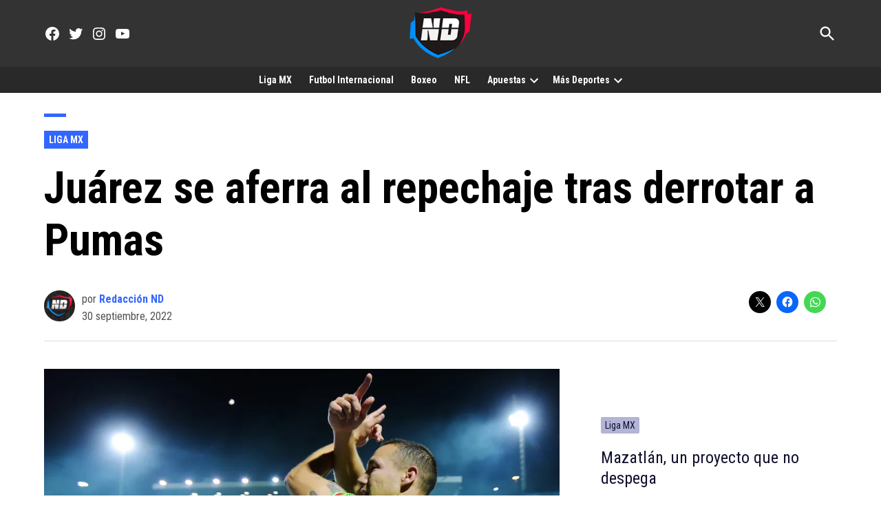

--- FILE ---
content_type: text/html; charset=UTF-8
request_url: https://naciondeportes.com/juarez-derroto-a-pumas/
body_size: 26610
content:
<!doctype html><html lang="es"><head><meta charset="UTF-8" /><meta name="viewport" content="width=device-width, initial-scale=1" /><script data-cfasync="false" id="ao_optimized_gfonts_config">WebFontConfig={google:{families:["Roboto Condensed:400,700,italic400,italic700","Roboto Condensed:400,700,italic400,italic700","Raleway:400,700,italic400,italic700","Raleway:400,700,italic400,italic700"] },classes:false, events:false, timeout:1500};</script><link rel="profile" href="https://gmpg.org/xfn/11" /> <script type="text/javascript">(()=>{var e={};e.g=function(){if("object"==typeof globalThis)return globalThis;try{return this||new Function("return this")()}catch(e){if("object"==typeof window)return window}}(),function({ampUrl:n,isCustomizePreview:t,isAmpDevMode:r,noampQueryVarName:o,noampQueryVarValue:s,disabledStorageKey:i,mobileUserAgents:a,regexRegex:c}){if("undefined"==typeof sessionStorage)return;const d=new RegExp(c);if(!a.some((e=>{const n=e.match(d);return!(!n||!new RegExp(n[1],n[2]).test(navigator.userAgent))||navigator.userAgent.includes(e)})))return;e.g.addEventListener("DOMContentLoaded",(()=>{const e=document.getElementById("amp-mobile-version-switcher");if(!e)return;e.hidden=!1;const n=e.querySelector("a[href]");n&&n.addEventListener("click",(()=>{sessionStorage.removeItem(i)}))}));const g=r&&["paired-browsing-non-amp","paired-browsing-amp"].includes(window.name);if(sessionStorage.getItem(i)||t||g)return;const u=new URL(location.href),m=new URL(n);m.hash=u.hash,u.searchParams.has(o)&&s===u.searchParams.get(o)?sessionStorage.setItem(i,"1"):m.href!==u.href&&(window.stop(),location.replace(m.href))}({"ampUrl":"https:\/\/naciondeportes.com\/juarez-derroto-a-pumas\/?amp=1","noampQueryVarName":"noamp","noampQueryVarValue":"mobile","disabledStorageKey":"amp_mobile_redirect_disabled","mobileUserAgents":["Mobile","Android","Silk\/","Kindle","BlackBerry","Opera Mini","Opera Mobi"],"regexRegex":"^\\\/((?:.|\\n)+)\\\/([i]*)$","isCustomizePreview":false,"isAmpDevMode":false})})();</script> <meta name='robots' content='index, follow, max-image-preview:large, max-snippet:-1, max-video-preview:-1' /><link media="print" href="https://naciondeportes.com/wp-content/cache/autoptimize/css/autoptimize_77bb8ce76faabf20346e3250e3d87967.css" rel="stylesheet"><style id="aoatfcss" media="all">.wp-block-media-text .wp-block-media-text__media{grid-area:media-text-media;margin:0}.wp-block-media-text .wp-block-media-text__content{word-break:break-word;grid-area:media-text-content;padding:0 8%}html,body,div,span,iframe,h1,h2,h3,p,a,img,i,ul,li,form,header,nav,section{margin:0;padding:0;border:0;font-size:100%;vertical-align:baseline}header,nav,section{display:block}ul{list-style:none}html{overflow-x:hidden}body{color:#000;font-size:1rem;-webkit-font-smoothing:antialiased;font-weight:400;line-height:100%;margin:0 auto;padding:0}h1,h2,h3{-webkit-backface-visibility:hidden;color:#000}img{max-width:100%;height:auto;-webkit-backface-visibility:hidden}a,a:visited{opacity:1;text-decoration:none}#mvp-site,#mvp-site-wall{overflow:hidden;width:100%}#mvp-site-main{width:100%}#mvp-site-main{-webkit-backface-visibility:hidden;backface-visibility:hidden;margin-top:0;z-index:9999}.relative{position:relative}.right{float:right}.left{float:left}.mvp-mob-img{display:none!important}#mvp-main-head-wrap{width:100%}#mvp-leader-wrap{line-height:0;overflow:hidden;position:fixed;top:0;left:0;text-align:center;width:100%;z-index:999}#mvp-main-nav-wrap{width:100%}#mvp-main-nav-top{background:#292929!important;padding:0;width:100%;height:auto;z-index:99999;border-radius:0!important}.mvp-main-box{margin:0 auto;width:1200px;height:100%}#mvp-nav-top-wrap,.mvp-nav-top-cont{width:100%}.mvp-nav-top-right-out{margin-right:-200px;width:100%}.mvp-nav-top-right-in{margin-right:200px}.mvp-nav-top-left-out{float:right;margin-left:-200px;width:100%}.mvp-nav-top-left-in{margin-left:0}.mvp-nav-top-mid{line-height:0;text-align:left;width:200px;padding:1px 0 0;overflow:initial!important}h1.mvp-logo-title{display:block;font-size:0px}.mvp-nav-top-left,.mvp-nav-top-right{position:absolute;top:0;bottom:0;width:125px;height:100%}.mvp-nav-top-right .mvp-nav-search-but{display:none;padding:16px 0}.mvp-nav-top-left{left:0}.mvp-nav-top-right{right:0}.mvp-nav-soc-wrap{margin-top:-20px;position:absolute;top:50%;left:-25px;width:100%;height:40px}.mvp-nav-logo-small{display:none}span.mvp-nav-soc-but{background:rgba(255,255,255,.15);color:#fff;-webkit-border-radius:50%;border-radius:50%;display:inline-block;float:left;font-size:23px;margin-left:10px!important;padding-top:7.5px;text-align:center;width:40px;height:30px}#mvp-main-nav-bot{-webkit-backface-visibility:hidden;backface-visibility:hidden;width:100%;height:60px;z-index:900000000}#mvp-main-nav-bot-cont{-webkit-backface-visibility:hidden;backface-visibility:hidden;width:100%;height:60px!important}#mvp-nav-bot-wrap,.mvp-nav-bot-cont{width:100%}.mvp-nav-bot-right-out{margin-right:-50px;width:100%}.mvp-nav-bot-right-in{margin-right:110px}@media screen and (max-width:1250px){.mvp-nav-bot-right-in{margin-right:50px}}.mvp-nav-bot-left-out{float:right;margin-left:-50px;width:100%}.mvp-nav-bot-left-in{margin-left:0}.mvp-nav-bot-right{width:50px;height:50px}span.mvp-nav-search-but{float:right;font-size:20px;line-height:1;padding:15px 0}#mvp-search-wrap{-webkit-backface-visibility:hidden;backface-visibility:hidden;background:rgba(0,0,0,.94);opacity:0;position:fixed;top:0;left:0;-webkit-transform:translate3d(0,-100%,0);-moz-transform:translate3d(0,-100%,0);-ms-transform:translate3d(0,-100%,0);-o-transform:translate3d(0,-100%,0);transform:translate3d(0,-100%,0);width:100%;height:100%;z-index:999999}#mvp-search-wrap .mvp-search-but-wrap span{background:#fff;top:27px}#mvp-search-box{margin:-30px 0 0 -25%;position:absolute;top:50%;left:50%;width:50%}#searchform input{background:0 0;border:0;color:#fff;float:left;font-size:50px;font-weight:300;line-height:1;padding:5px 0;text-transform:uppercase;width:100%;height:50px}#searchform #searchsubmit{border:none;float:left}.mvp-nav-menu{text-align:center;width:70%;height:50px}.mvp-nav-menu ul{float:left;text-align:center;width:100%}.mvp-nav-menu ul li{display:inline-block;position:relative}.mvp-nav-menu ul li a{float:left;font-size:14px;font-weight:500;line-height:1;padding:18px 12px;position:relative;text-transform:uppercase}.mvp-nav-menu ul li.menu-item-has-children ul.sub-menu li a:after{border-color:#000 transparent transparent;border-style:none;border-width:medium;content:'';position:relative;top:auto;right:auto}.mvp-nav-menu ul li.menu-item-has-children a:after{border-style:solid;border-width:3px 3px 0;content:'';position:absolute;top:23px;right:6px}.mvp-nav-menu ul li.menu-item-has-children a{padding:18px 17px 18px 12px}.mvp-nav-menu ul li ul.sub-menu{-webkit-backface-visibility:hidden;backface-visibility:hidden;background:#fff;-webkit-box-shadow:0 10px 10px 0 rgba(0,0,0,.2);-moz-box-shadow:0 10px 10px 0 rgba(0,0,0,.2);-ms-box-shadow:0 10px 10px 0 rgba(0,0,0,.2);-o-box-shadow:0 10px 10px 0 rgba(0,0,0,.2);box-shadow:0 10px 10px 0 rgba(0,0,0,.2);position:absolute;top:50px;left:0;max-width:200px;opacity:0;overflow:hidden;text-align:left;-webkit-transform:translateY(-999px);-moz-transform:translateY(-999px);-ms-transform:translateY(-999px);-o-transform:translateY(-999px);transform:translateY(-999px);width:auto;height:0;z-index:1}.mvp-nav-menu ul li ul.sub-menu li{display:block;float:left;position:relative;width:100%}.mvp-nav-menu ul li ul.sub-menu li a{background:#fff;border-top:1px solid rgba(0,0,0,.1);border-bottom:none;color:#000!important;float:left;font-size:13px;font-weight:500;line-height:1.1;padding:12px 20px!important;text-transform:none;width:160px}#mvp-fly-wrap{background:#000!important;border-radius:0!important;overflow:hidden;position:fixed;top:0;bottom:0;left:0;-webkit-transform:translate3d(-370px,0,0);-moz-transform:translate3d(-370px,0,0);-ms-transform:translate3d(-370px,0,0);-o-transform:translate3d(-370px,0,0);transform:translate3d(-370px,0,0);width:370px;height:-webkit-fill-available;z-index:999999}.mvp-fly-but-wrap,.mvp-search-but-wrap{width:30px}.mvp-fly-but-wrap{height:20px}#mvp-fly-wrap .mvp-fly-but-wrap{margin:15px 0}.mvp-nav-top-left .mvp-fly-but-wrap{display:none;margin-top:-10px;opacity:0;position:absolute;top:50%;left:0;height:20px}.mvp-search-but-wrap{position:absolute;top:60px;right:80px;width:60px;height:60px}.mvp-fly-but-wrap span,.mvp-search-but-wrap span{-webkit-border-radius:2px;-moz-border-radius:2px;-ms-border-radius:2px;-o-border-radius:2px;border-radius:2px;display:block;position:absolute;left:0;-webkit-transform:rotate(0deg);-moz-transform:rotate(0deg);-ms-transform:rotate(0deg);-o-transform:rotate(0deg);transform:rotate(0deg);height:3px}.mvp-nav-top-left .mvp-fly-but-wrap{opacity:1}.mvp-fly-but-wrap span:nth-child(1){top:0;width:30px}.mvp-fly-but-wrap span:nth-child(2),.mvp-fly-but-wrap span:nth-child(3){top:8px;width:24px}.mvp-fly-but-wrap span:nth-child(4){top:16px;width:18px}.mvp-search-but-wrap span:nth-child(1){-webkit-transform:rotate(45deg);-moz-transform:rotate(45deg);-ms-transform:rotate(45deg);-o-transform:rotate(45deg);transform:rotate(45deg);width:30px}.mvp-search-but-wrap span:nth-child(2){-webkit-transform:rotate(-45deg);-moz-transform:rotate(-45deg);-ms-transform:rotate(-45deg);-o-transform:rotate(-45deg);transform:rotate(-45deg);width:30px}.mvp-search-but-wrap span:nth-child(1),.mvp-search-but-wrap span:nth-child(2){width:60px}#mvp-fly-menu-top{width:100%;height:50px}.mvp-fly-top-out{margin-right:-100px;left:50px;width:100%}.mvp-fly-top-in{margin-right:100px}#mvp-fly-logo{margin:10px 6.25%;text-align:center;width:87.5%;height:30px}#mvp-fly-logo img{line-height:0;height:100%}.mvp-fly-but-menu{float:left;margin-left:15px;position:relative}.mvp-fly-top{background:rgba(0,0,0,.3);border-top:1px solid #fff;border-left:1px solid #fff;border-bottom:1px solid #fff;color:#fff;opacity:1;overflow:hidden;position:fixed;right:0;top:50%;-webkit-transform:translate3d(100px,0,0);-moz-transform:translate3d(100px,0,0);-ms-transform:translate3d(100px,0,0);-o-transform:translate3d(100px,0,0);transform:translate3d(100px,0,0);width:50px;height:50px;z-index:9999}.mvp-fly-top i{font-size:40px;line-height:100%;position:absolute;top:1px;left:12.1px}#mvp-fly-menu-wrap{overflow:hidden;position:absolute;top:50px;left:0;width:100%;height:100%}nav.mvp-fly-nav-menu{-webkit-backface-visibility:hidden;backface-visibility:hidden;margin:20px 5.40540540541% 0;overflow:hidden;position:absolute!important;width:89.1891891892%;max-height:65%}nav.mvp-fly-nav-menu ul{float:left;position:relative;width:100%}nav.mvp-fly-nav-menu ul li{border-top:1px solid rgba(255,255,255,.1);float:left;position:relative;width:100%;color:#fff}nav.mvp-fly-nav-menu ul li:first-child{border-top:none;margin-top:-14px}nav.mvp-fly-nav-menu ul li ul li:first-child{margin-top:0}nav.mvp-fly-nav-menu ul li a{color:#fff;display:inline-block;float:left;font-size:14px;font-weight:500;line-height:1;padding:14px 0;text-transform:uppercase}nav.mvp-fly-nav-menu ul li.menu-item-has-children:after{content:'+';font-family:'Open Sans',sans-serif;font-size:32px;font-weight:700;position:absolute;right:0;top:7px}nav.mvp-fly-nav-menu ul li ul.sub-menu{border-top:1px solid rgba(255,255,255,.1);display:none;float:left;padding-left:6.66666666666%;width:93.333333333%}.mvp-fly-fade{background:#000;opacity:0;width:100%;position:fixed;top:0;left:0;z-index:99999}#mvp-fly-soc-wrap{margin:0 5.40540540541%;position:absolute;bottom:20px;left:0;text-align:center;width:89.1891891892%}span.mvp-fly-soc-head{display:inline-block;font-size:.7rem;font-weight:400;line-height:1;margin-bottom:15px;text-transform:uppercase}ul.mvp-fly-soc-list{text-align:center;width:100%}ul.mvp-fly-soc-list li{display:inline-block}ul.mvp-fly-soc-list li a{background:rgba(255,255,255,.15);-webkit-border-radius:50%;-moz-border-radius:50%;-ms-border-radius:50%;-o-border-radius:50%;border-radius:50%;color:#fff;display:inline-block;font-size:14px;line-height:1;margin-left:2px;padding-top:9px;text-align:center;width:32px;height:23px}ul.mvp-fly-soc-list li:first-child a{margin-left:0}h3.mvp-feat1-pop-head{float:left;margin-bottom:15px;position:relative;text-align:center;width:100%}h3.mvp-feat1-pop-head:before{content:'';background:#555;display:inline-block;position:absolute;left:0;bottom:50%;width:100%;height:1px;z-index:0}span.mvp-feat1-pop-head{color:#fff;display:inline-block;font-size:1.1rem;font-weight:700;line-height:1;padding:5px 13px;position:relative;text-transform:uppercase;-webkit-transform:skewX(-15deg);-moz-transform:skewX(-15deg);-ms-transform:skewX(-15deg);-o-transform:skewX(-15deg);transform:skewX(-15deg);z-index:1}.mvp-cat-date-wrap{margin-bottom:7px;width:100%}.mvp-widget-feat1-top-story .mvp-cat-date-wrap{margin-bottom:8px}span.mvp-cd-cat,span.mvp-cd-date{color:#777;display:inline-block;float:left;font-size:.7rem;line-height:1}span.mvp-cd-cat{font-weight:700;text-transform:uppercase}span.mvp-cd-date{font-weight:400;margin-left:5px}.mvp-widget-feat1-top-story span.mvp-cd-date{color:#eee}span.mvp-cd-date:before{content:"/";margin-right:5px}.mvp-feat1-list-ad{line-height:0;margin-bottom:20px;text-align:center;width:100%}.mvp-ad-label{color:#999;float:left;font-size:9px;font-weight:400;letter-spacing:.2em;line-height:1;margin-top:4px;position:relative;top:-4px;text-align:center;text-transform:uppercase;width:100%}.mvp-feat1-list-cont{margin-top:15px;width:100%}.mvp-feat1-list-out{float:right;margin-left:-95px;width:100%}.mvp-feat1-list-in{margin-left:95px}.mvp-feat1-list-img{-webkit-backface-visibility:hidden;background:#000;line-height:0;margin-right:15px;overflow:hidden;width:80px}.mvp-feat1-list-text{width:100%}.mvp-feat1-list-text h2{color:#222;float:left;font-size:1rem;font-weight:700;letter-spacing:-.02em;line-height:1.2;width:100%}#mvp-feat5-wrap{margin:0 0 60px;width:100%}.mvp-feat5-side-out{margin:0 -350px 0 0;width:100%}.mvp-feat5-side-in{margin:0 350px 0 0}.mvp-feat5-main-wrap,.mvp-feat5-mid-main{width:100%}.mvp-feat5-mid-wrap{width:58.82352941%}.mvp-feat5-mid-main{border-bottom:1px solid #ddd;margin:0 0 25px;padding:0 0 25px}.mvp-feat5-mid-main-img{background:#000;line-height:0;margin:0 0 20px;width:100%}.mvp-feat5-mid-main-text{width:100%}.mvp-feat5-mid-main-text h2{color:#222;float:left;font-size:2.2rem;font-weight:700;letter-spacing:-.02em;line-height:1.2;width:100%}.mvp-feat5-mid-main-text p{color:#555;float:left;font-size:1rem;font-weight:300;line-height:1.4;margin-top:10px;width:100%}.mvp-feat5-mid-sub-wrap{width:100%}.mvp-feat5-mid-sub-story{margin:25px 0 0;width:100%}.mvp-feat5-mid-sub-wrap a:first-child .mvp-feat5-mid-sub-story{margin:0}.mvp-feat5-mid-sub-out{margin:0 0 0 -250px;width:100%}.mvp-feat5-mid-sub-in{margin:0 0 0 250px}.mvp-feat5-mid-sub-img{background:#000;line-height:0;margin:0 20px 0 0;overflow:hidden;width:230px}.mvp-feat5-mid-sub-text{width:100%}.mvp-feat5-mid-sub-text h2{color:#222;float:left;font-size:1.4rem;font-weight:700;letter-spacing:-.02em;line-height:1.2;width:100%}.mvp-feat5-small-wrap{margin:0 3.529411765% 0 0;width:37.64705882%}.mvp-feat5-small-main{border-bottom:1px solid #ddd;margin:0 0 25px;padding:0 0 25px;width:100%}.mvp-feat5-small-main-img{background:#000;line-height:0;margin:0 0 20px;overflow:hidden;width:100%;max-height:170px}.mvp-feat5-small-main-text{width:100%}.mvp-feat5-small-main-text h2{color:#222;float:left;font-size:1.4rem;font-weight:700;letter-spacing:-.02em;line-height:1.2;width:100%}.mvp-feat5-small-main-text p{color:#555;float:left;font-size:1rem;font-weight:300;line-height:1.4;margin-top:10px;width:100%}.mvp-feat5-small-sub{width:100%}.mvp-feat5-small-wrap a:first-child .mvp-feat1-list-cont,.mvp-feat5-side-list a:first-child .mvp-feat1-list-cont{margin:0}.mvp-feat5-side-wrap{margin:0 0 0 30px;width:320px}.mvp-feat5-side-list .mvp-feat1-list-img img{opacity:.4}.mvp-feat5-side-list a{counter-increment:mvp-trend}.mvp-feat5-side-list .mvp-feat1-list-img:after{content:counter(mvp-trend);color:#fff;font-size:30px;font-weight:700;line-height:1;margin:25px 0 0;opacity:1;position:absolute;top:0;left:0;text-align:center;width:100%}#mvp-main-body-wrap{background:#fff;padding-bottom:60px;width:100%}.mvp-widget-feat1-top-text{background-image:-moz-linear-gradient(to bottom,rgba(0,0,0,0) 0,rgba(0,0,0,.6) 50%,rgba(0,0,0,.9) 100%);background-image:-ms-linear-gradient(to bottom,rgba(0,0,0,0) 0,rgba(0,0,0,.6) 50%,rgba(0,0,0,.9) 100%);background-image:-o-linear-gradient(to bottom,rgba(0,0,0,0) 0,rgba(0,0,0,.6) 50%,rgba(0,0,0,.9) 100%);background-image:-webkit-linear-gradient(to bottom,rgba(0,0,0,0) 0,rgba(0,0,0,.6) 50%,rgba(0,0,0,.9) 100%);background-image:-webkit-gradient(linear,center top,center bottom,from(rgba(0,0,0,0)),to(rgba(0,0,0,.9)));background-image:linear-gradient(to bottom,rgba(0,0,0,0) 0,rgba(0,0,0,.6) 50%,rgba(0,0,0,.9) 100%);padding:50px 3.33333333% 20px;position:absolute;left:0;bottom:0;width:93.4%}.mvp-widget-feat1-top-text h2{color:#fff;float:left;font-size:1.8rem;font-weight:700;letter-spacing:-.02em;line-height:1.1;margin-right:30%;width:70%}.textwidget div{float:left;line-height:1.4}.mvp-nav-links{float:left;margin-top:20px;position:relative;width:100%}.pagination{clear:both;display:inline-block;position:relative;font-size:.8rem;font-weight:700;line-height:100%;padding:0;text-transform:uppercase}.pagination span,.pagination a{background:#fff;border:1px solid #aaa;-webkit-border-radius:5px;-moz-border-radius:5px;-ms-border-radius:5px;-o-border-radius:5px;border-radius:5px;color:#aaa;display:block;float:left;font-size:.8rem;font-weight:400;margin:2px 5px 2px 0;padding:9px 12px 8px;text-decoration:none;width:auto}.pagination .current{background:#aaa;color:#fff}.pagination a,.pagination a:visited{color:#aaa}.mvp-nav-logo-small img{width:70px;display:block;margin:0 auto;float:none}#mvp-main-nav-bot-cont{background:0 0!important}header#mvp-main-head-wrap{background:#292929}.page-catt img{width:48px}@media screen and (max-width:900px){.mvp-nav-logo-small img{width:70px}}@media screen and (max-width:1000px){#mvp-leader-wrap{display:block}}@media screen and (max-width:480px){.mvp-reg-img.wp-post-image{display:block!important;padding:0;background:#fff!important}}a,a:visited{color:#ff002b}nav.mvp-fly-nav-menu ul li.menu-item-has-children:after,.mvp-widget-feat1-top-story span.mvp-cd-cat{color:#ff002b}#searchform input{border-bottom:1px solid #ff002b}span.mvp-feat1-pop-head{background:#ff002b}#mvp-main-nav-top,#mvp-fly-wrap{background:#fc0f34}.mvp-nav-top-left .mvp-fly-but-wrap span,#mvp-fly-wrap .mvp-fly-but-wrap span{background:#555}.mvp-nav-top-right .mvp-nav-search-but,span.mvp-fly-soc-head{color:#555}#mvp-main-nav-bot-cont{background:#ff002b}#mvp-nav-bot-wrap span.mvp-nav-search-but,#mvp-nav-bot-wrap .mvp-nav-menu ul li a{color:#fff}#mvp-nav-bot-wrap .mvp-nav-menu ul li.menu-item-has-children a:after{border-color:#fff transparent transparent}body,#searchform input,.mvp-nav-menu ul li ul.sub-menu li a,nav.mvp-fly-nav-menu ul li a,.mvp-ad-label,span.mvp-fly-soc-head,span.mvp-cd-cat,span.mvp-cd-date{font-family:'Titillium Web',sans-serif}.mvp-feat5-mid-main-text p,.mvp-feat5-small-main-text p{font-family:'Titillium Web',sans-serif}.mvp-nav-menu ul li a{font-family:'Titillium Web',sans-serif}.mvp-feat1-list-text h2,.mvp-widget-feat1-top-text h2,.mvp-feat5-mid-main-text h2,.mvp-feat5-small-main-text h2,.mvp-feat5-mid-sub-text h2{font-family:'Exo 2',sans-serif}span.mvp-feat1-pop-head,.mvp-feat5-side-list .mvp-feat1-list-img:after{font-family:'Exo 2',sans-serif}#mvp-main-nav-top{background:#fff;padding:15px 0 0}#mvp-fly-wrap{background:#fff}.mvp-nav-top-left .mvp-fly-but-wrap span,#mvp-fly-wrap .mvp-fly-but-wrap span{background:#000}.mvp-nav-top-right .mvp-nav-search-but,span.mvp-fly-soc-head{color:#000}span.mvp-nav-soc-but,ul.mvp-fly-soc-list li a{background:rgba(0,0,0,.8)}nav.mvp-fly-nav-menu ul li,nav.mvp-fly-nav-menu ul li ul.sub-menu{border-top:1px solid rgba(0,0,0,.1)}nav.mvp-fly-nav-menu ul li a{color:#000}#mvp-leader-wrap{position:relative}#mvp-site-main{margin-top:0}#mvp-leader-wrap{top:0!important}.mvp-nav-links{display:none}.mvp-cat-date-wrap{display:none}.mvp-nav-top-left .mvp-fly-but-wrap span,#mvp-fly-wrap .mvp-fly-but-wrap span{background:#fff}.mvp-nav-top-right .mvp-nav-search-but,span.mvp-fly-soc-head{color:#fff}span.mvp-nav-soc-but,ul.mvp-fly-soc-list li a{background:0 0}#mvp-nav-bot-wrap span.mvp-nav-search-but,#mvp-nav-bot-wrap .mvp-nav-menu ul li a{color:#fff;font-weight:900;font-size:1rem}#mvp-search-wrap{background:rgba(0,0,0,.89)}body,#searchform input,.mvp-nav-menu ul li ul.sub-menu li a,nav.mvp-fly-nav-menu ul li a,.mvp-ad-label,span.mvp-fly-soc-head,span.mvp-cd-cat,span.mvp-cd-date{font-weight:700;color:#000;word-wrap:break-word}nav.mvp-fly-nav-menu ul li.menu-item-has-children:after,.mvp-widget-feat1-top-story span.mvp-cd-cat{color:#fff;background:#ff002b;padding:3px}.mvp-feat1-list-text h2,.mvp-widget-feat1-top-text h2,.mvp-feat5-mid-main-text h2,.mvp-feat5-small-main-text h2,.mvp-feat5-mid-sub-text h2{font-weight:900}.mvp-ad-label{font-size:.8rem;padding:10px 0;color:#888;letter-spacing:.2rem}.mvp-feat1-list-img{background:#632694}.mvp-feat5-side-list .mvp-feat1-list-img img{opacity:.75}.mvp-feat5-side-list .mvp-feat1-list-img:after{content:counter(mvp-trend);color:#fff;font-size:45px;font-weight:700;line-height:1;margin:14px 0 0;opacity:.8;position:absolute;top:0;left:0;text-align:center;width:100%}.mvp-feat5-mid-main-text p,.mvp-feat5-small-main-text p{font-weight:400;Font-size:inherit}.mvp-feat5-mid-main-text h2{color:#330258;font-size:2.3rem;font-weight:900;width:95%;text-transform:uppercase}@media screen and (max-width:767px) and (min-width:660px){.mvp-feat5-mid-main-text h2{font-size:1.76rem!important}}.mvp-feat5-mid-sub-text h2{color:#330258;font-size:1.2rem;font-weight:900;width:90%;text-transform:uppercase;word-wrap:break-word}.mvp-feat1-list-text h2{color:#514b54;font-size:1rem;font-weight:900;width:95%}.mvp-feat5-small-main-text h2{color:#514b54;float:left;font-size:1.4rem;font-weight:900;letter-spacing:-.02em;line-height:1.2;width:100%}#mvp-main-nav-bot-cont{height:54px}#mvp-main-body-wrap{padding-top:0;border-radius:0;background:rgba(255,255,255,1)}.mvp-feat5-mid-main-text h2{color:#1f191a;font-size:2.3rem}.mvp-feat5-mid-sub-text h2{color:#1f191a;font-size:1.2rem}.mvp-feat1-list-img{background:#000}.mvp-nav-top-left-in .solo_movil{display:none}@media screen and (max-width:900px){.mvp-nav-top-left-in .solo_movil{display:block}}ul{list-style:none outside none;padding-left:0;margin:0}html,body,div,span,iframe,h1,h2,h3,p,a,img,i,ul,li,form,header,nav,section{margin:0;padding:0;border:0;font-size:100%;vertical-align:baseline}header,nav,section{display:block}body{line-height:1}ul{list-style:none}@media screen and (max-width:1260px) and (min-width:1200px){.mvp-main-box{margin:0 1.666666666%;width:96.666666666%}}@media screen and (max-width:1199px) and (min-width:1100px){.mvp-main-box{margin:0 1.81818181818%;width:96.3636363636%}.mvp-feat5-mid-wrap{width:58.87323944%}.mvp-feat5-small-wrap{margin:0 4.225352113% 0 0;width:36.90140845%}}@media screen and (max-width:1099px) and (min-width:1004px){.mvp-main-box{margin:0 2%;width:96%}.mvp-widget-feat1-top-text{padding:50px 14.081632653% 20px 4.081632653%;width:81.9%}.mvp-widget-feat1-top-text h2{font-size:1.8rem}.mvp-feat5-mid-wrap{width:100%}.mvp-feat5-mid-wrap{width:52.44299674%}.mvp-feat5-small-wrap{margin:0 4.885993485% 0 0;width:42.67100977%}.mvp-feat5-mid-main-text h2{font-size:1.7rem}.mvp-feat5-mid-sub-out,.mvp-feat5-mid-sub-in{margin:0}.mvp-feat5-mid-sub-img{margin:0 0 15px;width:100%;max-height:150px}.mvp-feat5-mid-sub-text h2{font-size:1.3rem}.mvp-feat5-small-main-img{max-height:130px}.mvp-feat5-small-main-text h2{font-size:1.2rem}}@media screen and (max-width:1003px) and (min-width:900px){.mvp-nav-soc-wrap,.mvp-fly-top,.mvp-nav-logo-reg,.mvp-feat5-small-main-text p{display:none!important}.mvp-nav-logo-small,.mvp-nav-top-left .mvp-fly-but-wrap{display:inline}.mvp-main-box{margin:0 2.2222222%;width:95.55555555%}#mvp-main-nav-top{padding:10px 0!important;height:45px!important;z-index:9999}.mvp-nav-top-mid{height:30px!important}.mvp-nav-top-mid img{height:100%!important}#mvp-main-nav-bot{border-bottom:none;display:none!important;height:0}.mvp-nav-top-mid img{margin-left:0}.mvp-nav-top-left-out{margin-left:-50px}.mvp-nav-top-left-in{margin-left:50px}.mvp-nav-top-left{display:block}.mvp-nav-top-right-out{margin-right:-50px}.mvp-nav-top-right-in{margin-right:50px}.mvp-nav-top-right{width:50px}.mvp-nav-top-right .mvp-nav-search-but{display:block}.mvp-widget-feat1-top-text{padding:50px 14.081632653% 20px 4.081632653%;width:81.9%}.mvp-widget-feat1-top-text h2{font-size:1.5rem}.mvp-nav-top-mid a{left:0}#mvp-main-body-wrap{padding-top:0}.mvp-feat5-mid-wrap{width:100%}.mvp-feat5-mid-main-img img{width:100%}.mvp-feat5-mid-main-text h2{font-size:2.3rem}.mvp-feat5-mid-sub-story{margin:20px 0 0}.mvp-feat5-mid-sub-text h2,.mvp-feat5-small-main-text h2{font-size:1.3rem}.mvp-feat5-small-wrap{margin:30px 0 0;width:100%}.mvp-feat5-mid-main,.mvp-feat5-small-main{margin:0 0 20px;padding:0 0 20px}.mvp-feat5-small-main-img{margin:0 20px 0 0;width:230px}.mvp-feat5-small-main-text{width:50.98039216%}}@media screen and (max-width:899px) and (min-width:768px){.mvp-nav-soc-wrap,.mvp-fly-top,.mvp-widget-feat1-bot-story .mvp-cd-date,.mvp-nav-logo-reg,.mvp-feat5-small-main-text p{display:none!important}.mvp-nav-logo-small,.mvp-nav-top-left .mvp-fly-but-wrap{display:inline}.mvp-main-box{margin:0 2.60416666666%;width:94.7916666666%}#mvp-main-nav-top{padding:10px 0!important;height:45px!important;z-index:9999}.mvp-nav-top-mid{height:30px!important}.mvp-nav-top-mid img{height:100%!important}#mvp-main-nav-bot{border-bottom:none;display:none!important;height:0}.mvp-nav-top-mid img{margin-left:0}.mvp-nav-top-left-out{margin-left:-50px}.mvp-nav-top-left-in{margin-left:50px}.mvp-nav-top-left{display:block}.mvp-nav-top-right-out{margin-right:-50px}.mvp-nav-top-right-in{margin-right:50px}.mvp-nav-top-right{width:50px}.mvp-nav-top-right .mvp-nav-search-but{display:block}.mvp-widget-feat1-top-text{padding:50px 15.649717514% 20px 5.649717514%;width:78.8%}.mvp-widget-feat1-top-text h2{font-size:1.5rem}.mvp-nav-top-mid a{left:0}#mvp-main-body-wrap{padding-top:0}.mvp-feat5-side-out,.mvp-feat5-side-in{margin:0}.mvp-feat5-mid-main,.mvp-feat5-small-main{margin:0 0 20px;padding:0 0 20px}.mvp-feat5-mid-main-text h2{font-size:2rem}.mvp-feat5-mid-sub-out{margin:0 0 0 -220px}.mvp-feat5-mid-sub-in{margin:0 0 0 220px}.mvp-feat5-mid-sub-img{width:200px}.mvp-feat5-small-main-img{max-height:140px}.mvp-feat5-mid-sub-text h2,.mvp-feat5-small-main-text h2{font-size:1.2rem}.mvp-feat5-mid-sub-story{margin:20px 0 0}.mvp-feat5-small-sub .mvp-feat1-list-text h2{font-size:.9rem}.mvp-feat5-side-wrap{border-top:1px solid #ddd;margin:30px 0 0;padding:30px 0 0;width:100%}}@media screen and (max-width:767px) and (min-width:660px){.mvp-nav-soc-wrap,.mvp-fly-top,.mvp-nav-logo-reg{display:none!important}.mvp-nav-logo-small,.mvp-nav-top-left .mvp-fly-but-wrap{display:inline}.mvp-main-box{margin:0 3.0303030303%;width:93.9393939393%}#mvp-main-nav-top{padding:10px 0!important;height:45px!important;z-index:9999}.mvp-nav-top-mid{height:30px!important}.mvp-nav-top-mid img{height:100%!important}#mvp-main-nav-bot{border-bottom:none;display:none!important;height:0}.mvp-nav-top-mid img{margin-left:0}.mvp-nav-top-left-out{margin-left:-50px}.mvp-nav-top-left-in{margin-left:50px}.mvp-nav-top-left{display:block}.mvp-nav-top-right-out{margin-right:-50px}.mvp-nav-top-right-in{margin-right:50px}.mvp-nav-top-right{width:50px}.mvp-nav-top-right .mvp-nav-search-but{display:block}.mvp-widget-feat1-top-text{padding:50px 15.649717514% 20px 5.649717514%;width:78.8%}.mvp-widget-feat1-top-text h2{font-size:1.2rem}#mvp-search-box{margin:-25px 0 0 -30%;width:60%}#searchform input{font-size:40px;height:40px}.mvp-nav-top-mid a{left:0}#mvp-main-body-wrap{padding-top:0}.mvp-feat5-side-out,.mvp-feat5-side-in{margin:0}.mvp-feat5-mid-wrap{width:54.83870968%}.mvp-feat5-small-wrap{margin:0 3.225806452% 0 0;width:41.93548387%}.mvp-feat5-mid-main,.mvp-feat5-small-main{margin:0 0 20px;padding:0 0 20px}.mvp-feat5-mid-main-text h2{font-size:1.7rem}.mvp-feat5-mid-sub-out,.mvp-feat5-mid-sub-in{margin:0}.mvp-feat5-mid-sub-img{margin:0 0 15px;width:100%;max-height:160px}.mvp-feat5-small-main-img{max-height:140px}.mvp-feat5-mid-sub-text h2,.mvp-feat5-small-main-text h2{font-size:1.3rem}.mvp-feat5-mid-sub-story{margin:20px 0 0}.mvp-feat5-small-sub .mvp-feat1-list-text h2,.mvp-feat5-small-main-text p{font-size:.9rem}.mvp-feat5-side-wrap{border-top:1px solid #ddd;margin:30px 0 0;padding:30px 0 0;width:100%}}@media screen and (max-width:659px) and (min-width:600px){.mvp-nav-soc-wrap,.mvp-fly-top,.mvp-nav-logo-reg{display:none!important}.mvp-nav-logo-small,.mvp-nav-top-left .mvp-fly-but-wrap{display:inline}.mvp-main-box{margin:0 3.3333333333%;width:93.3333333333%}#mvp-main-nav-top{padding:10px 0!important;height:45px!important;z-index:9999}.mvp-nav-top-mid{height:30px!important}.mvp-nav-top-mid img{height:100%!important}#mvp-main-nav-bot{border-bottom:none;display:none!important;height:0}.mvp-nav-top-mid img{margin-left:0}.mvp-nav-top-left-out{margin-left:-50px}.mvp-nav-top-left-in{margin-left:50px}.mvp-nav-top-left{display:block}.mvp-nav-top-right-out{margin-right:-50px}.mvp-nav-top-right-in{margin-right:50px}.mvp-nav-top-right{width:50px}.mvp-nav-top-right .mvp-nav-search-but{display:block}.mvp-widget-feat1-top-text{padding:50px 13.571428571% 20px 3.571428571%;width:82.9%}.mvp-widget-feat1-top-text h2{font-size:1.9rem}#mvp-search-box{margin:-25px 0 0 -30%;width:60%}#searchform input{font-size:40px;height:40px}.mvp-search-but-wrap{top:40px;right:40px}.mvp-nav-top-mid a{left:0}#mvp-main-body-wrap{padding-top:0}.mvp-feat5-side-out,.mvp-feat5-side-in{margin:0}.mvp-feat5-mid-wrap{width:53.57142857%}.mvp-feat5-small-wrap{margin:0 3.571428571% 0 0;width:42.85714286%}.mvp-feat5-mid-main,.mvp-feat5-small-main{margin:0 0 20px;padding:0 0 20px}.mvp-feat5-mid-main-text h2{font-size:1.7rem}.mvp-feat5-mid-sub-out,.mvp-feat5-mid-sub-in{margin:0}.mvp-feat5-mid-sub-img{margin:0 0 15px;width:100%;max-height:140px}.mvp-feat5-small-main-img{max-height:140px}.mvp-feat5-mid-sub-text h2,.mvp-feat5-small-main-text h2{font-size:1.3rem}.mvp-feat5-mid-sub-story{margin:20px 0 0}.mvp-feat5-small-sub .mvp-feat1-list-text h2,.mvp-feat5-small-main-text p{font-size:.9rem}.mvp-feat5-side-wrap{border-top:1px solid #ddd;margin:30px 0 0;padding:30px 0 0;width:100%}}@media screen and (max-width:599px) and (min-width:480px){.mvp-nav-soc-wrap,.mvp-fly-top,.mvp-nav-logo-reg,.mvp-feat5-small-main-text p{display:none!important}.mvp-nav-logo-small,.mvp-nav-top-left .mvp-fly-but-wrap{display:inline}.mvp-main-box{margin:0 4.1666666666%;width:91.6666666666%}#mvp-main-nav-top{padding:10px 0!important;height:45px!important;z-index:9999}.mvp-nav-top-mid{height:30px!important}.mvp-nav-top-mid img{height:100%!important}#mvp-main-nav-bot{border-bottom:none;display:none!important;height:0}.mvp-nav-top-mid img{margin-left:0}.mvp-nav-top-left-out{margin-left:-50px}.mvp-nav-top-left-in{margin-left:50px}.mvp-nav-top-left{display:block}.mvp-nav-top-right-out{margin-right:-50px}.mvp-nav-top-right-in{margin-right:50px}.mvp-nav-top-right{width:50px}.mvp-nav-top-right .mvp-nav-search-but{display:block}.mvp-widget-feat1-top-text{padding:50px 4.5454545454% 20px;width:91%}.mvp-widget-feat1-top-text h2{font-size:1.6rem}#mvp-search-box{margin:-15px 0 0 -30%;width:60%}#searchform input{font-size:30px;height:30px}.mvp-search-but-wrap{top:20px;right:20px}.mvp-cat-date-wrap{margin-bottom:4px}.mvp-widget-feat1-top-story .mvp-cat-date-wrap{margin-bottom:6px}.mvp-nav-top-mid a{left:0}#mvp-main-body-wrap{padding-top:0}.mvp-feat5-side-out,.mvp-feat5-side-in{margin:0}.mvp-feat5-mid-wrap{width:100%}.mvp-feat5-small-wrap{margin:30px 0 0;width:100%}.mvp-feat5-mid-main,.mvp-feat5-small-main{margin:0 0 20px;padding:0 0 20px}.mvp-feat5-mid-main-text h2{font-size:1.9rem}.mvp-feat5-mid-sub-out{margin:0 0 0 -220px}.mvp-feat5-mid-sub-in{margin:0 0 0 220px}.mvp-feat5-mid-sub-img{width:200px}.mvp-feat5-small-main-img{margin:0 20px 0 0;width:200px}.mvp-feat5-small-main-text{width:50%}.mvp-feat5-mid-sub-text h2,.mvp-feat5-small-main-text h2{font-size:1.2rem}.mvp-feat5-mid-sub-story{margin:20px 0 0}.mvp-feat5-side-wrap{border-top:1px solid #ddd;margin:30px 0 0;padding:30px 0 0;width:100%}}@media screen and (max-width:479px){.mvp-nav-soc-wrap,.mvp-fly-top,.mvp-reg-img,.mvp-nav-logo-reg,.mvp-feat5-small-main-text p{display:none!important}.mvp-nav-logo-small,.mvp-nav-top-left .mvp-fly-but-wrap{display:inline}.mvp-mob-img{display:none!important}.mvp-main-box{margin:0 4.1666666666%;width:91.6666666666%}#mvp-main-nav-top{padding:10px 0!important;height:45px!important;z-index:9999}.mvp-nav-top-mid{height:30px!important}.mvp-nav-top-mid img{height:auto!important}#mvp-main-nav-bot{border-bottom:none;display:none!important;height:0}.mvp-nav-top-left-out{margin-left:-50px}.mvp-nav-top-left-in{margin-left:50px}.mvp-nav-top-left{display:block}.mvp-nav-top-right-out{margin-right:-50px}.mvp-nav-top-right-in{margin-right:50px}.mvp-nav-top-right{width:50px}.mvp-nav-top-right .mvp-nav-search-but{display:block}#mvp-main-body-wrap{padding:0 0 30px}.mvp-feat5-mid-main-img{margin:-15px 0 0 -4.5454545454%;width:109.0909090909%}span.mvp-feat1-pop-head{font-size:1rem}.mvp-widget-feat1-top-text{padding:30px 4.5454545454% 15px;width:91%}.mvp-widget-feat1-top-text h2{font-size:1.2rem;margin-right:0;width:100%}#mvp-search-box{margin:-15px 0 0 -30%;width:60%}#searchform input{font-size:30px;height:30px}.mvp-search-but-wrap{top:20px;right:20px}.mvp-cat-date-wrap{margin-bottom:4px}.mvp-widget-feat1-top-story .mvp-cat-date-wrap{margin-bottom:6px}.mvp-nav-top-mid a{left:0}#mvp-main-body-wrap{padding-top:0}#mvp-feat5-wrap{margin:0 0 30px}.mvp-feat5-side-out,.mvp-feat5-side-in{margin:0}.mvp-feat5-mid-wrap{width:100%}.mvp-feat5-small-wrap{margin:30px 0 0;width:100%}.mvp-feat5-mid-main,.mvp-feat5-small-main{margin:0 0 20px;padding:0 0 20px}.mvp-feat5-mid-main-text{margin:15px 0 0}.mvp-feat5-mid-main-text h2{font-size:1.7rem}.mvp-feat5-mid-main-text p{font-size:.9rem}.mvp-feat5-mid-sub-out{margin:0 0 0 -95px}.mvp-feat5-mid-sub-in{margin:0 0 0 95px}.mvp-feat5-mid-sub-img{margin:0 15px 0 0;width:80px}.mvp-feat5-small-main-img{margin:0 0 15px;width:100%}.mvp-feat5-small-main-text h2{font-size:1.3rem}.mvp-feat5-mid-sub-text h2{font-size:1rem}.mvp-feat5-mid-sub-story{margin:15px 0 0}.mvp-feat5-side-wrap{border-top:1px solid #ddd;margin:20px 0 0;padding:20px 0 0;width:100%}}body.custom-background{background-color:#fc0f34}html:not(.jetpack-lazy-images-js-enabled):not(.js) .jetpack-lazy-image{display:none}.ad-block{float:left;margin:1em 0;overflow:hidden;text-align:center;width:100%}.footer-fixed{position:fixed;bottom:0;left:0;text-align:center;padding:2em 0 0;background:0 0;width:100%;z-index:9999}.footer-fixed .closebtn{display:none;position:absolute;top:0;right:5%;color:#000;font-size:32px;background:#eee;border-radius:50%;text-decoration:none;width:32px;height:32px;line-height:32px;z-index:9999}.banner-nofloat{float:none!important;display:inline-block;text-align:center}@media only screen and (max-width:767px){.ad-desktop{display:none}.ad-mobile{display:block}}@media only screen and (min-width:768px){.ad-desktop{display:block}.ad-mobile{display:none}}.ad-block.ad-mobile{margin:1rem auto}.mvp-ad-label{display:none}</style><link rel="stylesheet" media="print" href="https://naciondeportes.com/wp-content/cache/autoptimize/css/autoptimize_452014cf7b5a8c7882f59d68fdf2ebd3.css" onload="this.onload=null;this.media='all';"><noscript id="aonoscrcss"><link media="all" href="https://naciondeportes.com/wp-content/cache/autoptimize/css/autoptimize_452014cf7b5a8c7882f59d68fdf2ebd3.css" rel="stylesheet"></noscript><title>Juárez se aferra al repechaje tras derrotar a Pumas</title><meta name="description" content="En partido correspondiente a la jornada 17 del torneo Apertura 2022 de la Liga MX, Juárez derrotó a Pumas." /><link rel="canonical" href="https://naciondeportes.com/juarez-derroto-a-pumas/" /><meta property="og:locale" content="es_ES" /><meta property="og:type" content="article" /><meta property="og:title" content="Juárez se aferra al repechaje tras derrotar a Pumas" /><meta property="og:description" content="En partido correspondiente a la jornada 17 del torneo Apertura 2022 de la Liga MX, Juárez derrotó a Pumas." /><meta property="og:url" content="https://naciondeportes.com/juarez-derroto-a-pumas/" /><meta property="og:site_name" content="Nación Deportes" /><meta property="article:publisher" content="https://www.facebook.com/naciondeportes1" /><meta property="article:published_time" content="2022-10-01T04:05:47+00:00" /><meta property="article:modified_time" content="2022-10-01T04:20:59+00:00" /><meta property="og:image" content="https://naciondeportes.com/wp-content/uploads/2022/09/juarez-derroto-a-pumas.jpg" /><meta property="og:image:width" content="1000" /><meta property="og:image:height" content="600" /><meta property="og:image:type" content="image/jpeg" /><meta name="author" content="Redacción ND" /><meta name="twitter:card" content="summary_large_image" /><meta name="twitter:creator" content="@NacionDeportes_" /><meta name="twitter:site" content="@NacionDeportes_" /><meta name="twitter:label1" content="Escrito por" /><meta name="twitter:data1" content="Redacción ND" /><meta name="twitter:label2" content="Tiempo de lectura" /><meta name="twitter:data2" content="2 minutos" /> <script type="application/ld+json" class="yoast-schema-graph">{"@context":"https://schema.org","@graph":[{"@type":["Article","NewsArticle"],"@id":"https://naciondeportes.com/juarez-derroto-a-pumas/#article","isPartOf":{"@id":"https://naciondeportes.com/juarez-derroto-a-pumas/"},"author":{"name":"Redacción ND","@id":"https://naciondeportes.com/#/schema/person/916eedb976549f0e6b187e2bf937ad56"},"headline":"Juárez se aferra al repechaje tras derrotar a Pumas","datePublished":"2022-10-01T04:05:47+00:00","dateModified":"2022-10-01T04:20:59+00:00","mainEntityOfPage":{"@id":"https://naciondeportes.com/juarez-derroto-a-pumas/"},"wordCount":460,"publisher":{"@id":"https://naciondeportes.com/#organization"},"image":{"@id":"https://naciondeportes.com/juarez-derroto-a-pumas/#primaryimage"},"thumbnailUrl":"https://i0.wp.com/naciondeportes.com/wp-content/uploads/2022/09/juarez-derroto-a-pumas.jpg?fit=1000%2C600&ssl=1","keywords":["Andrés Lillini","Club Universidad Nacional","Destacada TOP","Destacadas","Diogo de Oliveira Barbosa","Fútbol Club Juárez","Hernán Cristante","Liga MX","Liga MX Apertura 2022"],"articleSection":["Liga MX"],"inLanguage":"es","copyrightYear":"2022","copyrightHolder":{"@id":"https://naciondeportes.com/#organization"}},{"@type":"WebPage","@id":"https://naciondeportes.com/juarez-derroto-a-pumas/","url":"https://naciondeportes.com/juarez-derroto-a-pumas/","name":"Juárez se aferra al repechaje tras derrotar a Pumas","isPartOf":{"@id":"https://naciondeportes.com/#website"},"primaryImageOfPage":{"@id":"https://naciondeportes.com/juarez-derroto-a-pumas/#primaryimage"},"image":{"@id":"https://naciondeportes.com/juarez-derroto-a-pumas/#primaryimage"},"thumbnailUrl":"https://i0.wp.com/naciondeportes.com/wp-content/uploads/2022/09/juarez-derroto-a-pumas.jpg?fit=1000%2C600&ssl=1","datePublished":"2022-10-01T04:05:47+00:00","dateModified":"2022-10-01T04:20:59+00:00","description":"En partido correspondiente a la jornada 17 del torneo Apertura 2022 de la Liga MX, Juárez derrotó a Pumas.","breadcrumb":{"@id":"https://naciondeportes.com/juarez-derroto-a-pumas/#breadcrumb"},"inLanguage":"es","potentialAction":[{"@type":"ReadAction","target":["https://naciondeportes.com/juarez-derroto-a-pumas/"]}]},{"@type":"ImageObject","inLanguage":"es","@id":"https://naciondeportes.com/juarez-derroto-a-pumas/#primaryimage","url":"https://i0.wp.com/naciondeportes.com/wp-content/uploads/2022/09/juarez-derroto-a-pumas.jpg?fit=1000%2C600&ssl=1","contentUrl":"https://i0.wp.com/naciondeportes.com/wp-content/uploads/2022/09/juarez-derroto-a-pumas.jpg?fit=1000%2C600&ssl=1","width":1000,"height":600,"caption":"Foto: Twitter @fcjuarezoficial"},{"@type":"BreadcrumbList","@id":"https://naciondeportes.com/juarez-derroto-a-pumas/#breadcrumb","itemListElement":[{"@type":"ListItem","position":1,"name":"Portada","item":"https://naciondeportes.com/"},{"@type":"ListItem","position":2,"name":"Juárez se aferra al repechaje tras derrotar a Pumas"}]},{"@type":"WebSite","@id":"https://naciondeportes.com/#website","url":"https://naciondeportes.com/","name":"Nación Deportes","description":"Bienvenidos ciudadanos del deporte, esta es la nueva nación.","publisher":{"@id":"https://naciondeportes.com/#organization"},"potentialAction":[{"@type":"SearchAction","target":{"@type":"EntryPoint","urlTemplate":"https://naciondeportes.com/?s={search_term_string}"},"query-input":{"@type":"PropertyValueSpecification","valueRequired":true,"valueName":"search_term_string"}}],"inLanguage":"es"},{"@type":"Organization","@id":"https://naciondeportes.com/#organization","name":"Nación Deportes","url":"https://naciondeportes.com/","logo":{"@type":"ImageObject","inLanguage":"es","@id":"https://naciondeportes.com/#/schema/logo/image/","url":"https://naciondeportes.com/wp-content/uploads/2018/01/26913949_740298349492432_1243226448_n.jpg","contentUrl":"https://naciondeportes.com/wp-content/uploads/2018/01/26913949_740298349492432_1243226448_n.jpg","width":290,"height":290,"caption":"Nación Deportes"},"image":{"@id":"https://naciondeportes.com/#/schema/logo/image/"},"sameAs":["https://www.facebook.com/naciondeportes1","https://x.com/NacionDeportes_","https://www.instagram.com/naciondeportes_/","https://www.youtube.com/channel/UCfA9IVRZfOq5-qaukRk8nPQ"]},{"@type":"Person","@id":"https://naciondeportes.com/#/schema/person/916eedb976549f0e6b187e2bf937ad56","name":"Redacción ND","image":{"@type":"ImageObject","inLanguage":"es","@id":"https://naciondeportes.com/#/schema/person/image/","url":"https://naciondeportes.com/wp-content/uploads/2018/10/Nacion-D_avatar-96x96.jpg","contentUrl":"https://naciondeportes.com/wp-content/uploads/2018/10/Nacion-D_avatar-96x96.jpg","caption":"Redacción ND"},"url":"https://naciondeportes.com/author/soygodin/"}]}</script> <link rel='dns-prefetch' href='//www.googletagmanager.com' /><link rel='dns-prefetch' href='//stats.wp.com' /><link rel='dns-prefetch' href='//v0.wordpress.com' /><link rel='preconnect' href='//c0.wp.com' /><link rel='preconnect' href='//i0.wp.com' /><link href='https://fonts.gstatic.com' crossorigin='anonymous' rel='preconnect' /><link href='https://ajax.googleapis.com' rel='preconnect' /><link href='https://fonts.googleapis.com' rel='preconnect' /><link rel="alternate" type="application/rss+xml" title="Nación Deportes &raquo; Feed" href="https://naciondeportes.com/feed/" /><link rel="alternate" type="application/rss+xml" title="Nación Deportes &raquo; Feed de los comentarios" href="https://naciondeportes.com/comments/feed/" /> <script type="text/javascript">window._wpemojiSettings = {"baseUrl":"https:\/\/s.w.org\/images\/core\/emoji\/16.0.1\/72x72\/","ext":".png","svgUrl":"https:\/\/s.w.org\/images\/core\/emoji\/16.0.1\/svg\/","svgExt":".svg","source":{"concatemoji":"https:\/\/naciondeportes.com\/wp-includes\/js\/wp-emoji-release.min.js?ver=6.8.3"}};
/*! This file is auto-generated */
!function(s,n){var o,i,e;function c(e){try{var t={supportTests:e,timestamp:(new Date).valueOf()};sessionStorage.setItem(o,JSON.stringify(t))}catch(e){}}function p(e,t,n){e.clearRect(0,0,e.canvas.width,e.canvas.height),e.fillText(t,0,0);var t=new Uint32Array(e.getImageData(0,0,e.canvas.width,e.canvas.height).data),a=(e.clearRect(0,0,e.canvas.width,e.canvas.height),e.fillText(n,0,0),new Uint32Array(e.getImageData(0,0,e.canvas.width,e.canvas.height).data));return t.every(function(e,t){return e===a[t]})}function u(e,t){e.clearRect(0,0,e.canvas.width,e.canvas.height),e.fillText(t,0,0);for(var n=e.getImageData(16,16,1,1),a=0;a<n.data.length;a++)if(0!==n.data[a])return!1;return!0}function f(e,t,n,a){switch(t){case"flag":return n(e,"\ud83c\udff3\ufe0f\u200d\u26a7\ufe0f","\ud83c\udff3\ufe0f\u200b\u26a7\ufe0f")?!1:!n(e,"\ud83c\udde8\ud83c\uddf6","\ud83c\udde8\u200b\ud83c\uddf6")&&!n(e,"\ud83c\udff4\udb40\udc67\udb40\udc62\udb40\udc65\udb40\udc6e\udb40\udc67\udb40\udc7f","\ud83c\udff4\u200b\udb40\udc67\u200b\udb40\udc62\u200b\udb40\udc65\u200b\udb40\udc6e\u200b\udb40\udc67\u200b\udb40\udc7f");case"emoji":return!a(e,"\ud83e\udedf")}return!1}function g(e,t,n,a){var r="undefined"!=typeof WorkerGlobalScope&&self instanceof WorkerGlobalScope?new OffscreenCanvas(300,150):s.createElement("canvas"),o=r.getContext("2d",{willReadFrequently:!0}),i=(o.textBaseline="top",o.font="600 32px Arial",{});return e.forEach(function(e){i[e]=t(o,e,n,a)}),i}function t(e){var t=s.createElement("script");t.src=e,t.defer=!0,s.head.appendChild(t)}"undefined"!=typeof Promise&&(o="wpEmojiSettingsSupports",i=["flag","emoji"],n.supports={everything:!0,everythingExceptFlag:!0},e=new Promise(function(e){s.addEventListener("DOMContentLoaded",e,{once:!0})}),new Promise(function(t){var n=function(){try{var e=JSON.parse(sessionStorage.getItem(o));if("object"==typeof e&&"number"==typeof e.timestamp&&(new Date).valueOf()<e.timestamp+604800&&"object"==typeof e.supportTests)return e.supportTests}catch(e){}return null}();if(!n){if("undefined"!=typeof Worker&&"undefined"!=typeof OffscreenCanvas&&"undefined"!=typeof URL&&URL.createObjectURL&&"undefined"!=typeof Blob)try{var e="postMessage("+g.toString()+"("+[JSON.stringify(i),f.toString(),p.toString(),u.toString()].join(",")+"));",a=new Blob([e],{type:"text/javascript"}),r=new Worker(URL.createObjectURL(a),{name:"wpTestEmojiSupports"});return void(r.onmessage=function(e){c(n=e.data),r.terminate(),t(n)})}catch(e){}c(n=g(i,f,p,u))}t(n)}).then(function(e){for(var t in e)n.supports[t]=e[t],n.supports.everything=n.supports.everything&&n.supports[t],"flag"!==t&&(n.supports.everythingExceptFlag=n.supports.everythingExceptFlag&&n.supports[t]);n.supports.everythingExceptFlag=n.supports.everythingExceptFlag&&!n.supports.flag,n.DOMReady=!1,n.readyCallback=function(){n.DOMReady=!0}}).then(function(){return e}).then(function(){var e;n.supports.everything||(n.readyCallback(),(e=n.source||{}).concatemoji?t(e.concatemoji):e.wpemoji&&e.twemoji&&(t(e.twemoji),t(e.wpemoji)))}))}((window,document),window._wpemojiSettings);</script> <noscript></noscript> <noscript></noscript> <script type="text/javascript" id="jetpack_related-posts-js-extra">var related_posts_js_options = {"post_heading":"h4"};</script> 
 <script type="text/javascript" src="https://www.googletagmanager.com/gtag/js?id=G-X6LYM6R2SM" id="google_gtagjs-js" async></script> <script type="text/javascript" id="google_gtagjs-js-after">window.dataLayer = window.dataLayer || [];function gtag(){dataLayer.push(arguments);}
gtag("set","linker",{"domains":["naciondeportes.com"]});
gtag("js", new Date());
gtag("set", "developer_id.dZTNiMT", true);
gtag("config", "G-X6LYM6R2SM");</script> <link rel="https://api.w.org/" href="https://naciondeportes.com/wp-json/" /><link rel="alternate" title="JSON" type="application/json" href="https://naciondeportes.com/wp-json/wp/v2/posts/262250" /><link rel="EditURI" type="application/rsd+xml" title="RSD" href="https://naciondeportes.com/xmlrpc.php?rsd" /><meta name="generator" content="WordPress 6.8.3" /><link rel='shortlink' href='https://wp.me/p9rvbj-16dQ' /><link rel="alternate" title="oEmbed (JSON)" type="application/json+oembed" href="https://naciondeportes.com/wp-json/oembed/1.0/embed?url=https%3A%2F%2Fnaciondeportes.com%2Fjuarez-derroto-a-pumas%2F" /><link rel="alternate" title="oEmbed (XML)" type="text/xml+oembed" href="https://naciondeportes.com/wp-json/oembed/1.0/embed?url=https%3A%2F%2Fnaciondeportes.com%2Fjuarez-derroto-a-pumas%2F&#038;format=xml" /><meta name="generator" content="Site Kit by Google 1.170.0" /><link rel="manifest" href="https://naciondeportes.com/wp-json/wp/v2/web-app-manifest"><meta name="theme-color" content="#fff"><meta name="apple-mobile-web-app-capable" content="yes"><meta name="mobile-web-app-capable" content="yes"><link rel="apple-touch-startup-image" href="https://i0.wp.com/naciondeportes.com/wp-content/uploads/2017/11/cropped-nacion-deportes-escudo-mid-2.png?fit=192%2C192&#038;ssl=1"><meta name="apple-mobile-web-app-title" content="Nación Deportes"><meta name="application-name" content="Nación Deportes"><link rel="alternate" type="text/html" media="only screen and (max-width: 640px)" href="https://naciondeportes.com/juarez-derroto-a-pumas/?amp=1"> <script type="text/javascript" src="https://rtads.s3.sa-east-1.amazonaws.com/rt.js?hash=9a0f9f0db035ea433bfcac83c7346da3"></script><link rel="amphtml" href="https://naciondeportes.com/juarez-derroto-a-pumas/?amp=1"> <script async src="https://securepubads.g.doubleclick.net/tag/js/gpt.js" data-amp-plus-allowed></script> <script data-amp-plus-allowed>window.googletag = window.googletag || {cmd: []};</script> <link rel="icon" href="https://naciondeportes.com/wp-content/uploads/2017/11/cropped-nacion-deportes-escudo-mid-2-32x32.png" sizes="32x32" /><link rel="icon" href="https://i0.wp.com/naciondeportes.com/wp-content/uploads/2017/11/cropped-nacion-deportes-escudo-mid-2.png?fit=192%2C192&#038;ssl=1" sizes="192x192" /><link rel="apple-touch-icon" href="https://i0.wp.com/naciondeportes.com/wp-content/uploads/2017/11/cropped-nacion-deportes-escudo-mid-2.png?fit=180%2C180&#038;ssl=1" /><meta name="msapplication-TileImage" content="https://i0.wp.com/naciondeportes.com/wp-content/uploads/2017/11/cropped-nacion-deportes-escudo-mid-2.png?fit=270%2C270&#038;ssl=1" /><script data-cfasync="false" id="ao_optimized_gfonts_webfontloader">(function() {var wf = document.createElement('script');wf.src='https://ajax.googleapis.com/ajax/libs/webfont/1/webfont.js';wf.type='text/javascript';wf.async='true';var s=document.getElementsByTagName('script')[0];s.parentNode.insertBefore(wf, s);})();</script></head><body class="wp-singular post-template-default single single-post postid-262250 single-format-standard wp-custom-logo wp-embed-responsive wp-theme-newspack-theme postx-page singular hide-homepage-title hide-site-tagline h-nsub h-sb h-cl h-dh has-sidebar cat-liga-mx has-featured-image single-featured-image-default"><aside id="mobile-sidebar-fallback" class="mobile-sidebar"> <button class="mobile-menu-toggle"> <svg class="svg-icon" width="20" height="20" aria-hidden="true" role="img" xmlns="http://www.w3.org/2000/svg" viewBox="0 0 24 24"><path d="M19 6.41L17.59 5 12 10.59 6.41 5 5 6.41 10.59 12 5 17.59 6.41 19 12 13.41 17.59 19 19 17.59 13.41 12z" /><path d="M0 0h24v24H0z" fill="none" /></svg> Cerrar </button><form role="search" method="get" class="search-form" action="https://naciondeportes.com/"> <label for="search-form-1"> <span class="screen-reader-text">Buscar:</span> </label> <input type="search" id="search-form-1" class="search-field" placeholder="Buscar &hellip;" value="" name="s" /> <button type="submit" class="search-submit"> <svg class="svg-icon" width="28" height="28" aria-hidden="true" role="img" xmlns="http://www.w3.org/2000/svg" viewBox="0 0 24 24"><path d="M15.5 14h-.79l-.28-.27C15.41 12.59 16 11.11 16 9.5 16 5.91 13.09 3 9.5 3S3 5.91 3 9.5 5.91 16 9.5 16c1.61 0 3.09-.59 4.23-1.57l.27.28v.79l5 4.99L20.49 19l-4.99-5zm-6 0C7.01 14 5 11.99 5 9.5S7.01 5 9.5 5 14 7.01 14 9.5 11.99 14 9.5 14z" /><path d="M0 0h24v24H0z" fill="none" /></svg> <span class="screen-reader-text"> Buscar </span> </button></form><nav class="main-navigation nav1 dd-menu" aria-label="Menú Superior" toolbar-target="site-navigation" toolbar="(min-width: 767px)"><ul id="menu-nacion-menu" class="main-menu"><li id="menu-item-62864" class="menu-item menu-item-type-taxonomy menu-item-object-category current-post-ancestor current-menu-parent current-post-parent menu-item-62864"><a href="https://naciondeportes.com/liga-mx/">Liga MX</a></li><li id="menu-item-62865" class="menu-item menu-item-type-taxonomy menu-item-object-category menu-item-62865"><a href="https://naciondeportes.com/futbol-internacional/">Futbol Internacional</a></li><li id="menu-item-100443" class="menu-item menu-item-type-taxonomy menu-item-object-category menu-item-100443"><a href="https://naciondeportes.com/mas-deportes/boxeo/">Boxeo</a></li><li id="menu-item-95608" class="menu-item menu-item-type-taxonomy menu-item-object-category menu-item-95608"><a href="https://naciondeportes.com/nfl/">NFL</a></li><li id="menu-item-244697" class="menu-item menu-item-type-taxonomy menu-item-object-category menu-item-has-children menu-item-244697"><a href="https://naciondeportes.com/apuestas/" aria-haspopup="true" aria-expanded="false">Apuestas</a><button class="submenu-expand" tabindex="-1" role="presentation"><svg class="svg-icon" width="24" height="24" aria-hidden="true" role="img" focusable="false" xmlns="http://www.w3.org/2000/svg" viewBox="0 0 24 24"><path d="M7.41 8.59L12 13.17l4.59-4.58L18 10l-6 6-6-6 1.41-1.41z"></path><path fill="none" d="M0 0h24v24H0V0z"></path></svg></button><ul class="sub-menu"><li id="menu-item-264808" class="menu-item menu-item-type-custom menu-item-object-custom menu-item-has-children menu-item-264808"><a href="#" aria-haspopup="true" aria-expanded="false">Casas de Apuestas</a><button class="submenu-expand" tabindex="-1" role="presentation"><svg class="svg-icon" width="24" height="24" aria-hidden="true" role="img" focusable="false" xmlns="http://www.w3.org/2000/svg" viewBox="0 0 24 24"><path d="M7.41 8.59L12 13.17l4.59-4.58L18 10l-6 6-6-6 1.41-1.41z"></path><path fill="none" d="M0 0h24v24H0V0z"></path></svg></button><ul class="sub-menu"><li id="menu-item-264812" class="menu-item menu-item-type-post_type menu-item-object-post menu-item-264812"><a href="https://naciondeportes.com/mejores-casas-de-apuestas-mexico/">¿Cuáles son las mejores casas de apuestas de México?</a></li><li id="menu-item-264809" class="menu-item menu-item-type-post_type menu-item-object-post menu-item-has-children menu-item-264809"><a href="https://naciondeportes.com/apuestas-bet365-mexico/" aria-haspopup="true" aria-expanded="false">Bet365</a><button class="submenu-expand" tabindex="-1" role="presentation"><svg class="svg-icon" width="24" height="24" aria-hidden="true" role="img" focusable="false" xmlns="http://www.w3.org/2000/svg" viewBox="0 0 24 24"><path d="M7.41 8.59L12 13.17l4.59-4.58L18 10l-6 6-6-6 1.41-1.41z"></path><path fill="none" d="M0 0h24v24H0V0z"></path></svg></button><ul class="sub-menu"><li id="menu-item-264832" class="menu-item menu-item-type-post_type menu-item-object-post menu-item-264832"><a href="https://naciondeportes.com/codigo-bonus-bet365/">Código bonus Bet365</a></li></ul></li><li id="menu-item-264810" class="menu-item menu-item-type-post_type menu-item-object-post menu-item-has-children menu-item-264810"><a href="https://naciondeportes.com/codigo-promocional-codere/" aria-haspopup="true" aria-expanded="false">Codere</a><button class="submenu-expand" tabindex="-1" role="presentation"><svg class="svg-icon" width="24" height="24" aria-hidden="true" role="img" focusable="false" xmlns="http://www.w3.org/2000/svg" viewBox="0 0 24 24"><path d="M7.41 8.59L12 13.17l4.59-4.58L18 10l-6 6-6-6 1.41-1.41z"></path><path fill="none" d="M0 0h24v24H0V0z"></path></svg></button><ul class="sub-menu"><li id="menu-item-264811" class="menu-item menu-item-type-post_type menu-item-object-post menu-item-264811"><a href="https://naciondeportes.com/como-registrarse-en-codere/">¿Cómo registrarse en Codere? – Guía paso a paso</a></li></ul></li><li id="menu-item-264813" class="menu-item menu-item-type-post_type menu-item-object-post menu-item-264813"><a href="https://naciondeportes.com/1xbet-codigo-promocional/">1xBet</a></li><li id="menu-item-264820" class="menu-item menu-item-type-post_type menu-item-object-post menu-item-264820"><a href="https://naciondeportes.com/codigo-promocional-22bet/">22bet</a></li><li id="menu-item-265766" class="menu-item menu-item-type-post_type menu-item-object-post menu-item-265766"><a href="https://naciondeportes.com/codigo-de-bono-inkabet/">Inkabet</a></li><li id="menu-item-264917" class="menu-item menu-item-type-custom menu-item-object-custom menu-item-has-children menu-item-264917"><a href="#" aria-haspopup="true" aria-expanded="false">Betano</a><button class="submenu-expand" tabindex="-1" role="presentation"><svg class="svg-icon" width="24" height="24" aria-hidden="true" role="img" focusable="false" xmlns="http://www.w3.org/2000/svg" viewBox="0 0 24 24"><path d="M7.41 8.59L12 13.17l4.59-4.58L18 10l-6 6-6-6 1.41-1.41z"></path><path fill="none" d="M0 0h24v24H0V0z"></path></svg></button><ul class="sub-menu"><li id="menu-item-264918" class="menu-item menu-item-type-post_type menu-item-object-post menu-item-264918"><a href="https://naciondeportes.com/codigo-promocional-betano-peru/">Código promocional Betano Perú</a></li><li id="menu-item-270803" class="menu-item menu-item-type-post_type menu-item-object-post menu-item-270803"><a href="https://naciondeportes.com/codigo-promocional-betano-chile/">Código promocional Betano Chile</a></li><li id="menu-item-264919" class="menu-item menu-item-type-post_type menu-item-object-post menu-item-264919"><a href="https://naciondeportes.com/apostar-betano-peru/">Betano Perú</a></li></ul></li></ul></li></ul></li><li id="menu-item-62869" class="menu-item menu-item-type-taxonomy menu-item-object-category menu-item-has-children menu-item-62869"><a href="https://naciondeportes.com/mas-deportes/" aria-haspopup="true" aria-expanded="false">Más Deportes</a><button class="submenu-expand" tabindex="-1" role="presentation"><svg class="svg-icon" width="24" height="24" aria-hidden="true" role="img" focusable="false" xmlns="http://www.w3.org/2000/svg" viewBox="0 0 24 24"><path d="M7.41 8.59L12 13.17l4.59-4.58L18 10l-6 6-6-6 1.41-1.41z"></path><path fill="none" d="M0 0h24v24H0V0z"></path></svg></button><ul class="sub-menu"><li id="menu-item-96158" class="menu-item menu-item-type-taxonomy menu-item-object-category menu-item-96158"><a href="https://naciondeportes.com/mas-deportes/boxeo/">Boxeo</a></li><li id="menu-item-95860" class="menu-item menu-item-type-taxonomy menu-item-object-category menu-item-95860"><a href="https://naciondeportes.com/nba/">NBA</a></li><li id="menu-item-97718" class="menu-item menu-item-type-taxonomy menu-item-object-category menu-item-97718"><a href="https://naciondeportes.com/mas-deportes/running/">Running</a></li><li id="menu-item-95859" class="menu-item menu-item-type-taxonomy menu-item-object-category menu-item-95859"><a href="https://naciondeportes.com/mas-deportes/tenis/">Tenis</a></li><li id="menu-item-77224" class="menu-item menu-item-type-taxonomy menu-item-object-category menu-item-77224"><a href="https://naciondeportes.com/beisbol/">Beisbol</a></li><li id="menu-item-95857" class="menu-item menu-item-type-taxonomy menu-item-object-category menu-item-95857"><a href="https://naciondeportes.com/mas-deportes/golf/">Golf</a></li><li id="menu-item-95856" class="menu-item menu-item-type-taxonomy menu-item-object-category menu-item-95856"><a href="https://naciondeportes.com/mas-deportes/ciclismo/">Ciclismo</a></li><li id="menu-item-96159" class="menu-item menu-item-type-taxonomy menu-item-object-category menu-item-96159"><a href="https://naciondeportes.com/mas-deportes/lucha-libre/">Lucha Libre</a></li><li id="menu-item-96160" class="menu-item menu-item-type-taxonomy menu-item-object-category menu-item-96160"><a href="https://naciondeportes.com/mas-deportes/mma/">MMA</a></li></ul></li></ul></nav><nav class="social-navigation" aria-label="Menú de enlaces sociales" toolbar="(min-width: 767px)" toolbar-target="social-nav-contain"><ul id="menu-social-links" class="social-links-menu"><li id="menu-item-229854" class="menu-item menu-item-type-custom menu-item-object-custom menu-item-229854"><a href="https://www.facebook.com/naciondeportes1"><span class="screen-reader-text">Facebook Page</span><svg class="svg-icon" width="26" height="26" aria-hidden="true" role="img" focusable="false" viewBox="0 0 24 24" version="1.1" xmlns="http://www.w3.org/2000/svg" xmlns:xlink="http://www.w3.org/1999/xlink"><path d="M12 2C6.5 2 2 6.5 2 12c0 5 3.7 9.1 8.4 9.9v-7H7.9V12h2.5V9.8c0-2.5 1.5-3.9 3.8-3.9 1.1 0 2.2.2 2.2.2v2.5h-1.3c-1.2 0-1.6.8-1.6 1.6V12h2.8l-.4 2.9h-2.3v7C18.3 21.1 22 17 22 12c0-5.5-4.5-10-10-10z"></path></svg></a></li><li id="menu-item-229855" class="menu-item menu-item-type-custom menu-item-object-custom menu-item-229855"><a href="https://twitter.com/NacionDeportes_"><span class="screen-reader-text">Twitter Username</span><svg class="svg-icon" width="26" height="26" aria-hidden="true" role="img" focusable="false" viewBox="0 0 24 24" version="1.1" xmlns="http://www.w3.org/2000/svg" xmlns:xlink="http://www.w3.org/1999/xlink"><path d="M22.23,5.924c-0.736,0.326-1.527,0.547-2.357,0.646c0.847-0.508,1.498-1.312,1.804-2.27 c-0.793,0.47-1.671,0.812-2.606,0.996C18.324,4.498,17.257,4,16.077,4c-2.266,0-4.103,1.837-4.103,4.103 c0,0.322,0.036,0.635,0.106,0.935C8.67,8.867,5.647,7.234,3.623,4.751C3.27,5.357,3.067,6.062,3.067,6.814 c0,1.424,0.724,2.679,1.825,3.415c-0.673-0.021-1.305-0.206-1.859-0.513c0,0.017,0,0.034,0,0.052c0,1.988,1.414,3.647,3.292,4.023 c-0.344,0.094-0.707,0.144-1.081,0.144c-0.264,0-0.521-0.026-0.772-0.074c0.522,1.63,2.038,2.816,3.833,2.85 c-1.404,1.1-3.174,1.756-5.096,1.756c-0.331,0-0.658-0.019-0.979-0.057c1.816,1.164,3.973,1.843,6.29,1.843 c7.547,0,11.675-6.252,11.675-11.675c0-0.178-0.004-0.355-0.012-0.531C20.985,7.47,21.68,6.747,22.23,5.924z"></path></svg></a></li><li id="menu-item-229856" class="menu-item menu-item-type-custom menu-item-object-custom menu-item-229856"><a href="https://www.instagram.com/naciondeportes_/"><span class="screen-reader-text">Instagram</span><svg class="svg-icon" width="26" height="26" aria-hidden="true" role="img" focusable="false" viewBox="0 0 24 24" version="1.1" xmlns="http://www.w3.org/2000/svg" xmlns:xlink="http://www.w3.org/1999/xlink"><path d="M12,4.622c2.403,0,2.688,0.009,3.637,0.052c0.877,0.04,1.354,0.187,1.671,0.31c0.42,0.163,0.72,0.358,1.035,0.673 c0.315,0.315,0.51,0.615,0.673,1.035c0.123,0.317,0.27,0.794,0.31,1.671c0.043,0.949,0.052,1.234,0.052,3.637 s-0.009,2.688-0.052,3.637c-0.04,0.877-0.187,1.354-0.31,1.671c-0.163,0.42-0.358,0.72-0.673,1.035 c-0.315,0.315-0.615,0.51-1.035,0.673c-0.317,0.123-0.794,0.27-1.671,0.31c-0.949,0.043-1.233,0.052-3.637,0.052 s-2.688-0.009-3.637-0.052c-0.877-0.04-1.354-0.187-1.671-0.31c-0.42-0.163-0.72-0.358-1.035-0.673 c-0.315-0.315-0.51-0.615-0.673-1.035c-0.123-0.317-0.27-0.794-0.31-1.671C4.631,14.688,4.622,14.403,4.622,12 s0.009-2.688,0.052-3.637c0.04-0.877,0.187-1.354,0.31-1.671c0.163-0.42,0.358-0.72,0.673-1.035 c0.315-0.315,0.615-0.51,1.035-0.673c0.317-0.123,0.794-0.27,1.671-0.31C9.312,4.631,9.597,4.622,12,4.622 M12,3 C9.556,3,9.249,3.01,8.289,3.054C7.331,3.098,6.677,3.25,6.105,3.472C5.513,3.702,5.011,4.01,4.511,4.511 c-0.5,0.5-0.808,1.002-1.038,1.594C3.25,6.677,3.098,7.331,3.054,8.289C3.01,9.249,3,9.556,3,12c0,2.444,0.01,2.751,0.054,3.711 c0.044,0.958,0.196,1.612,0.418,2.185c0.23,0.592,0.538,1.094,1.038,1.594c0.5,0.5,1.002,0.808,1.594,1.038 c0.572,0.222,1.227,0.375,2.185,0.418C9.249,20.99,9.556,21,12,21s2.751-0.01,3.711-0.054c0.958-0.044,1.612-0.196,2.185-0.418 c0.592-0.23,1.094-0.538,1.594-1.038c0.5-0.5,0.808-1.002,1.038-1.594c0.222-0.572,0.375-1.227,0.418-2.185 C20.99,14.751,21,14.444,21,12s-0.01-2.751-0.054-3.711c-0.044-0.958-0.196-1.612-0.418-2.185c-0.23-0.592-0.538-1.094-1.038-1.594 c-0.5-0.5-1.002-0.808-1.594-1.038c-0.572-0.222-1.227-0.375-2.185-0.418C14.751,3.01,14.444,3,12,3L12,3z M12,7.378 c-2.552,0-4.622,2.069-4.622,4.622S9.448,16.622,12,16.622s4.622-2.069,4.622-4.622S14.552,7.378,12,7.378z M12,15 c-1.657,0-3-1.343-3-3s1.343-3,3-3s3,1.343,3,3S13.657,15,12,15z M16.804,6.116c-0.596,0-1.08,0.484-1.08,1.08 s0.484,1.08,1.08,1.08c0.596,0,1.08-0.484,1.08-1.08S17.401,6.116,16.804,6.116z"></path></svg></a></li><li id="menu-item-229857" class="menu-item menu-item-type-custom menu-item-object-custom menu-item-229857"><a href="https://www.youtube.com/channel/UCfA9IVRZfOq5-qaukRk8nPQ"><span class="screen-reader-text">YouTube</span><svg class="svg-icon" width="26" height="26" aria-hidden="true" role="img" focusable="false" viewBox="0 0 24 24" version="1.1" xmlns="http://www.w3.org/2000/svg" xmlns:xlink="http://www.w3.org/1999/xlink"><path d="M21.8,8.001c0,0-0.195-1.378-0.795-1.985c-0.76-0.797-1.613-0.801-2.004-0.847c-2.799-0.202-6.997-0.202-6.997-0.202 h-0.009c0,0-4.198,0-6.997,0.202C4.608,5.216,3.756,5.22,2.995,6.016C2.395,6.623,2.2,8.001,2.2,8.001S2,9.62,2,11.238v1.517 c0,1.618,0.2,3.237,0.2,3.237s0.195,1.378,0.795,1.985c0.761,0.797,1.76,0.771,2.205,0.855c1.6,0.153,6.8,0.201,6.8,0.201 s4.203-0.006,7.001-0.209c0.391-0.047,1.243-0.051,2.004-0.847c0.6-0.607,0.795-1.985,0.795-1.985s0.2-1.618,0.2-3.237v-1.517 C22,9.62,21.8,8.001,21.8,8.001z M9.935,14.594l-0.001-5.62l5.404,2.82L9.935,14.594z"></path></svg></a></li></ul></nav></aside><aside id="desktop-sidebar-fallback" class="desktop-sidebar dir-left"> <button class="desktop-menu-toggle"> <svg class="svg-icon" width="20" height="20" aria-hidden="true" role="img" xmlns="http://www.w3.org/2000/svg" viewBox="0 0 24 24"><path d="M19 6.41L17.59 5 12 10.59 6.41 5 5 6.41 10.59 12 5 17.59 6.41 19 12 13.41 17.59 19 19 17.59 13.41 12z" /><path d="M0 0h24v24H0z" fill="none" /></svg> Cerrar </button></aside><div id="fb-root"></div> <script async defer crossorigin="anonymous" src="https://connect.facebook.net/es_ES/sdk.js#xfbml=1&version=v11.0&appId=2243819992600228&autoLogAppEvents=1" nonce="fsPLHAL2"></script> <div id="page" class="site"> <a class="skip-link screen-reader-text" href="#content">Saltar al contenido</a><header id="masthead" class="site-header hide-header-search" [class]="searchVisible ? 'show-header-search site-header ' : 'hide-header-search site-header'"><div class="middle-header-contain"><div class="wrapper"><div id="social-nav-contain" class="desktop-only"><nav class="social-navigation" aria-label="Menú de enlaces sociales" toolbar="(min-width: 767px)" toolbar-target="social-nav-contain"><ul id="menu-social-links-1" class="social-links-menu"><li class="menu-item menu-item-type-custom menu-item-object-custom menu-item-229854"><a href="https://www.facebook.com/naciondeportes1"><span class="screen-reader-text">Facebook Page</span><svg class="svg-icon" width="26" height="26" aria-hidden="true" role="img" focusable="false" viewBox="0 0 24 24" version="1.1" xmlns="http://www.w3.org/2000/svg" xmlns:xlink="http://www.w3.org/1999/xlink"><path d="M12 2C6.5 2 2 6.5 2 12c0 5 3.7 9.1 8.4 9.9v-7H7.9V12h2.5V9.8c0-2.5 1.5-3.9 3.8-3.9 1.1 0 2.2.2 2.2.2v2.5h-1.3c-1.2 0-1.6.8-1.6 1.6V12h2.8l-.4 2.9h-2.3v7C18.3 21.1 22 17 22 12c0-5.5-4.5-10-10-10z"></path></svg></a></li><li class="menu-item menu-item-type-custom menu-item-object-custom menu-item-229855"><a href="https://twitter.com/NacionDeportes_"><span class="screen-reader-text">Twitter Username</span><svg class="svg-icon" width="26" height="26" aria-hidden="true" role="img" focusable="false" viewBox="0 0 24 24" version="1.1" xmlns="http://www.w3.org/2000/svg" xmlns:xlink="http://www.w3.org/1999/xlink"><path d="M22.23,5.924c-0.736,0.326-1.527,0.547-2.357,0.646c0.847-0.508,1.498-1.312,1.804-2.27 c-0.793,0.47-1.671,0.812-2.606,0.996C18.324,4.498,17.257,4,16.077,4c-2.266,0-4.103,1.837-4.103,4.103 c0,0.322,0.036,0.635,0.106,0.935C8.67,8.867,5.647,7.234,3.623,4.751C3.27,5.357,3.067,6.062,3.067,6.814 c0,1.424,0.724,2.679,1.825,3.415c-0.673-0.021-1.305-0.206-1.859-0.513c0,0.017,0,0.034,0,0.052c0,1.988,1.414,3.647,3.292,4.023 c-0.344,0.094-0.707,0.144-1.081,0.144c-0.264,0-0.521-0.026-0.772-0.074c0.522,1.63,2.038,2.816,3.833,2.85 c-1.404,1.1-3.174,1.756-5.096,1.756c-0.331,0-0.658-0.019-0.979-0.057c1.816,1.164,3.973,1.843,6.29,1.843 c7.547,0,11.675-6.252,11.675-11.675c0-0.178-0.004-0.355-0.012-0.531C20.985,7.47,21.68,6.747,22.23,5.924z"></path></svg></a></li><li class="menu-item menu-item-type-custom menu-item-object-custom menu-item-229856"><a href="https://www.instagram.com/naciondeportes_/"><span class="screen-reader-text">Instagram</span><svg class="svg-icon" width="26" height="26" aria-hidden="true" role="img" focusable="false" viewBox="0 0 24 24" version="1.1" xmlns="http://www.w3.org/2000/svg" xmlns:xlink="http://www.w3.org/1999/xlink"><path d="M12,4.622c2.403,0,2.688,0.009,3.637,0.052c0.877,0.04,1.354,0.187,1.671,0.31c0.42,0.163,0.72,0.358,1.035,0.673 c0.315,0.315,0.51,0.615,0.673,1.035c0.123,0.317,0.27,0.794,0.31,1.671c0.043,0.949,0.052,1.234,0.052,3.637 s-0.009,2.688-0.052,3.637c-0.04,0.877-0.187,1.354-0.31,1.671c-0.163,0.42-0.358,0.72-0.673,1.035 c-0.315,0.315-0.615,0.51-1.035,0.673c-0.317,0.123-0.794,0.27-1.671,0.31c-0.949,0.043-1.233,0.052-3.637,0.052 s-2.688-0.009-3.637-0.052c-0.877-0.04-1.354-0.187-1.671-0.31c-0.42-0.163-0.72-0.358-1.035-0.673 c-0.315-0.315-0.51-0.615-0.673-1.035c-0.123-0.317-0.27-0.794-0.31-1.671C4.631,14.688,4.622,14.403,4.622,12 s0.009-2.688,0.052-3.637c0.04-0.877,0.187-1.354,0.31-1.671c0.163-0.42,0.358-0.72,0.673-1.035 c0.315-0.315,0.615-0.51,1.035-0.673c0.317-0.123,0.794-0.27,1.671-0.31C9.312,4.631,9.597,4.622,12,4.622 M12,3 C9.556,3,9.249,3.01,8.289,3.054C7.331,3.098,6.677,3.25,6.105,3.472C5.513,3.702,5.011,4.01,4.511,4.511 c-0.5,0.5-0.808,1.002-1.038,1.594C3.25,6.677,3.098,7.331,3.054,8.289C3.01,9.249,3,9.556,3,12c0,2.444,0.01,2.751,0.054,3.711 c0.044,0.958,0.196,1.612,0.418,2.185c0.23,0.592,0.538,1.094,1.038,1.594c0.5,0.5,1.002,0.808,1.594,1.038 c0.572,0.222,1.227,0.375,2.185,0.418C9.249,20.99,9.556,21,12,21s2.751-0.01,3.711-0.054c0.958-0.044,1.612-0.196,2.185-0.418 c0.592-0.23,1.094-0.538,1.594-1.038c0.5-0.5,0.808-1.002,1.038-1.594c0.222-0.572,0.375-1.227,0.418-2.185 C20.99,14.751,21,14.444,21,12s-0.01-2.751-0.054-3.711c-0.044-0.958-0.196-1.612-0.418-2.185c-0.23-0.592-0.538-1.094-1.038-1.594 c-0.5-0.5-1.002-0.808-1.594-1.038c-0.572-0.222-1.227-0.375-2.185-0.418C14.751,3.01,14.444,3,12,3L12,3z M12,7.378 c-2.552,0-4.622,2.069-4.622,4.622S9.448,16.622,12,16.622s4.622-2.069,4.622-4.622S14.552,7.378,12,7.378z M12,15 c-1.657,0-3-1.343-3-3s1.343-3,3-3s3,1.343,3,3S13.657,15,12,15z M16.804,6.116c-0.596,0-1.08,0.484-1.08,1.08 s0.484,1.08,1.08,1.08c0.596,0,1.08-0.484,1.08-1.08S17.401,6.116,16.804,6.116z"></path></svg></a></li><li class="menu-item menu-item-type-custom menu-item-object-custom menu-item-229857"><a href="https://www.youtube.com/channel/UCfA9IVRZfOq5-qaukRk8nPQ"><span class="screen-reader-text">YouTube</span><svg class="svg-icon" width="26" height="26" aria-hidden="true" role="img" focusable="false" viewBox="0 0 24 24" version="1.1" xmlns="http://www.w3.org/2000/svg" xmlns:xlink="http://www.w3.org/1999/xlink"><path d="M21.8,8.001c0,0-0.195-1.378-0.795-1.985c-0.76-0.797-1.613-0.801-2.004-0.847c-2.799-0.202-6.997-0.202-6.997-0.202 h-0.009c0,0-4.198,0-6.997,0.202C4.608,5.216,3.756,5.22,2.995,6.016C2.395,6.623,2.2,8.001,2.2,8.001S2,9.62,2,11.238v1.517 c0,1.618,0.2,3.237,0.2,3.237s0.195,1.378,0.795,1.985c0.761,0.797,1.76,0.771,2.205,0.855c1.6,0.153,6.8,0.201,6.8,0.201 s4.203-0.006,7.001-0.209c0.391-0.047,1.243-0.051,2.004-0.847c0.6-0.607,0.795-1.985,0.795-1.985s0.2-1.618,0.2-3.237v-1.517 C22,9.62,21.8,8.001,21.8,8.001z M9.935,14.594l-0.001-5.62l5.404,2.82L9.935,14.594z"></path></svg></a></li></ul></nav></div><div class="site-branding"> <a href="https://naciondeportes.com/" class="custom-logo-link" rel="home"><img width="512" height="512" src="https://i0.wp.com/naciondeportes.com/wp-content/uploads/2017/11/cropped-nacion-deportes-escudo-mid-2.png?fit=512%2C512&amp;ssl=1" class="custom-logo" alt="Nación Deportes" decoding="async" fetchpriority="high" srcset="https://i0.wp.com/naciondeportes.com/wp-content/uploads/2017/11/cropped-nacion-deportes-escudo-mid-2.png?w=512&amp;ssl=1 512w, https://i0.wp.com/naciondeportes.com/wp-content/uploads/2017/11/cropped-nacion-deportes-escudo-mid-2.png?resize=150%2C150&amp;ssl=1 150w, https://i0.wp.com/naciondeportes.com/wp-content/uploads/2017/11/cropped-nacion-deportes-escudo-mid-2.png?resize=300%2C300&amp;ssl=1 300w, https://i0.wp.com/naciondeportes.com/wp-content/uploads/2017/11/cropped-nacion-deportes-escudo-mid-2.png?resize=80%2C80&amp;ssl=1 80w, https://i0.wp.com/naciondeportes.com/wp-content/uploads/2017/11/cropped-nacion-deportes-escudo-mid-2.png?resize=24%2C24&amp;ssl=1 24w, https://i0.wp.com/naciondeportes.com/wp-content/uploads/2017/11/cropped-nacion-deportes-escudo-mid-2.png?resize=36%2C36&amp;ssl=1 36w, https://i0.wp.com/naciondeportes.com/wp-content/uploads/2017/11/cropped-nacion-deportes-escudo-mid-2.png?resize=48%2C48&amp;ssl=1 48w, https://i0.wp.com/naciondeportes.com/wp-content/uploads/2017/11/cropped-nacion-deportes-escudo-mid-2.png?resize=270%2C270&amp;ssl=1 270w, https://i0.wp.com/naciondeportes.com/wp-content/uploads/2017/11/cropped-nacion-deportes-escudo-mid-2.png?resize=192%2C192&amp;ssl=1 192w, https://i0.wp.com/naciondeportes.com/wp-content/uploads/2017/11/cropped-nacion-deportes-escudo-mid-2.png?resize=180%2C180&amp;ssl=1 180w, https://i0.wp.com/naciondeportes.com/wp-content/uploads/2017/11/cropped-nacion-deportes-escudo-mid-2.png?resize=32%2C32&amp;ssl=1 32w" sizes="(max-width: 512px) 100vw, 512px" data-attachment-id="62727" data-permalink="https://naciondeportes.com/cropped-nacion-deportes-escudo-mid-2-png/" data-orig-file="https://i0.wp.com/naciondeportes.com/wp-content/uploads/2017/11/cropped-nacion-deportes-escudo-mid-2.png?fit=512%2C512&amp;ssl=1" data-orig-size="512,512" data-comments-opened="1" data-image-meta="{&quot;aperture&quot;:&quot;0&quot;,&quot;credit&quot;:&quot;&quot;,&quot;camera&quot;:&quot;&quot;,&quot;caption&quot;:&quot;&quot;,&quot;created_timestamp&quot;:&quot;0&quot;,&quot;copyright&quot;:&quot;&quot;,&quot;focal_length&quot;:&quot;0&quot;,&quot;iso&quot;:&quot;0&quot;,&quot;shutter_speed&quot;:&quot;0&quot;,&quot;title&quot;:&quot;&quot;,&quot;orientation&quot;:&quot;0&quot;}" data-image-title="cropped-nacion-deportes-escudo-mid-2.png" data-image-description="&lt;p&gt;http://naciondeportes.casasydepas.com/wp-content/uploads/2017/11/cropped-nacion-deportes-escudo-mid-2.png&lt;/p&gt;
" data-image-caption="" data-medium-file="https://i0.wp.com/naciondeportes.com/wp-content/uploads/2017/11/cropped-nacion-deportes-escudo-mid-2.png?fit=300%2C300&amp;ssl=1" data-large-file="https://i0.wp.com/naciondeportes.com/wp-content/uploads/2017/11/cropped-nacion-deportes-escudo-mid-2.png?fit=512%2C512&amp;ssl=1" /></a><div class="site-identity"><p class="site-title"><a href="https://naciondeportes.com/" rel="home">Nación Deportes</a></p><p class="site-description"> Bienvenidos ciudadanos del deporte, esta es la nueva nación.</p></div></div><div class="nav-wrapper desktop-only"><div id="tertiary-nav-contain"></div><div class="header-search-contain"> <button id="search-toggle" on="tap:AMP.setState( { searchVisible: !searchVisible } ), search-form-2.focus" aria-controls="search-menu" [aria-expanded]="searchVisible ? 'true' : 'false'" aria-expanded="false"> <span class="screen-reader-text" [text]="searchVisible ? 'Cerrar Búsqueda' : 'Open Search'"> Open Search </span> <span class="search-icon"><svg class="svg-icon" width="28" height="28" aria-hidden="true" role="img" xmlns="http://www.w3.org/2000/svg" viewBox="0 0 24 24"><path d="M15.5 14h-.79l-.28-.27C15.41 12.59 16 11.11 16 9.5 16 5.91 13.09 3 9.5 3S3 5.91 3 9.5 5.91 16 9.5 16c1.61 0 3.09-.59 4.23-1.57l.27.28v.79l5 4.99L20.49 19l-4.99-5zm-6 0C7.01 14 5 11.99 5 9.5S7.01 5 9.5 5 14 7.01 14 9.5 11.99 14 9.5 14z" /><path d="M0 0h24v24H0z" fill="none" /></svg></span> <span class="close-icon"><svg class="svg-icon" width="28" height="28" aria-hidden="true" role="img" xmlns="http://www.w3.org/2000/svg" viewBox="0 0 24 24"><path d="M19 6.41L17.59 5 12 10.59 6.41 5 5 6.41 10.59 12 5 17.59 6.41 19 12 13.41 17.59 19 19 17.59 13.41 12z" /><path d="M0 0h24v24H0z" fill="none" /></svg></span> </button><div id="header-search" [aria-expanded]="searchVisible ? 'true' : 'false'" aria-expanded="false"><form role="search" method="get" class="search-form" action="https://naciondeportes.com/"> <label for="search-form-2"> <span class="screen-reader-text">Buscar:</span> </label> <input type="search" id="search-form-2" class="search-field" placeholder="Buscar &hellip;" value="" name="s" /> <button type="submit" class="search-submit"> <svg class="svg-icon" width="28" height="28" aria-hidden="true" role="img" xmlns="http://www.w3.org/2000/svg" viewBox="0 0 24 24"><path d="M15.5 14h-.79l-.28-.27C15.41 12.59 16 11.11 16 9.5 16 5.91 13.09 3 9.5 3S3 5.91 3 9.5 5.91 16 9.5 16c1.61 0 3.09-.59 4.23-1.57l.27.28v.79l5 4.99L20.49 19l-4.99-5zm-6 0C7.01 14 5 11.99 5 9.5S7.01 5 9.5 5 14 7.01 14 9.5 11.99 14 9.5 14z" /><path d="M0 0h24v24H0z" fill="none" /></svg> <span class="screen-reader-text"> Buscar </span> </button></form></div></div></div> <button class="mobile-menu-toggle" on="tap:mobile-sidebar.toggle"> <svg class="svg-icon" width="20" height="20" aria-hidden="true" role="img" xmlns="http://www.w3.org/2000/svg" viewBox="0 0 24 24"><path d="M0 0h24v24H0z" fill="none" /><path d="M3 18h18v-2H3v2zm0-5h18v-2H3v2zm0-7v2h18V6H3z" /></svg> <span>Menú</span> </button></div></div><div class="bottom-header-contain desktop-only"><div class="wrapper"><div id="site-navigation"><nav class="main-navigation nav1 dd-menu" aria-label="Menú Superior" toolbar-target="site-navigation" toolbar="(min-width: 767px)"><ul id="menu-nacion-menu-1" class="main-menu"><li class="menu-item menu-item-type-taxonomy menu-item-object-category current-post-ancestor current-menu-parent current-post-parent menu-item-62864"><a href="https://naciondeportes.com/liga-mx/">Liga MX</a></li><li class="menu-item menu-item-type-taxonomy menu-item-object-category menu-item-62865"><a href="https://naciondeportes.com/futbol-internacional/">Futbol Internacional</a></li><li class="menu-item menu-item-type-taxonomy menu-item-object-category menu-item-100443"><a href="https://naciondeportes.com/mas-deportes/boxeo/">Boxeo</a></li><li class="menu-item menu-item-type-taxonomy menu-item-object-category menu-item-95608"><a href="https://naciondeportes.com/nfl/">NFL</a></li><li class="menu-item menu-item-type-taxonomy menu-item-object-category menu-item-has-children menu-item-244697"><a href="https://naciondeportes.com/apuestas/" aria-haspopup="true" aria-expanded="false">Apuestas</a><button class="submenu-expand" tabindex="-1" role="presentation"><svg class="svg-icon" width="24" height="24" aria-hidden="true" role="img" focusable="false" xmlns="http://www.w3.org/2000/svg" viewBox="0 0 24 24"><path d="M7.41 8.59L12 13.17l4.59-4.58L18 10l-6 6-6-6 1.41-1.41z"></path><path fill="none" d="M0 0h24v24H0V0z"></path></svg></button><ul class="sub-menu"><li class="menu-item menu-item-type-custom menu-item-object-custom menu-item-has-children menu-item-264808"><a href="#" aria-haspopup="true" aria-expanded="false">Casas de Apuestas</a><button class="submenu-expand" tabindex="-1" role="presentation"><svg class="svg-icon" width="24" height="24" aria-hidden="true" role="img" focusable="false" xmlns="http://www.w3.org/2000/svg" viewBox="0 0 24 24"><path d="M7.41 8.59L12 13.17l4.59-4.58L18 10l-6 6-6-6 1.41-1.41z"></path><path fill="none" d="M0 0h24v24H0V0z"></path></svg></button><ul class="sub-menu"><li class="menu-item menu-item-type-post_type menu-item-object-post menu-item-264812"><a href="https://naciondeportes.com/mejores-casas-de-apuestas-mexico/">¿Cuáles son las mejores casas de apuestas de México?</a></li><li class="menu-item menu-item-type-post_type menu-item-object-post menu-item-has-children menu-item-264809"><a href="https://naciondeportes.com/apuestas-bet365-mexico/" aria-haspopup="true" aria-expanded="false">Bet365</a><button class="submenu-expand" tabindex="-1" role="presentation"><svg class="svg-icon" width="24" height="24" aria-hidden="true" role="img" focusable="false" xmlns="http://www.w3.org/2000/svg" viewBox="0 0 24 24"><path d="M7.41 8.59L12 13.17l4.59-4.58L18 10l-6 6-6-6 1.41-1.41z"></path><path fill="none" d="M0 0h24v24H0V0z"></path></svg></button><ul class="sub-menu"><li class="menu-item menu-item-type-post_type menu-item-object-post menu-item-264832"><a href="https://naciondeportes.com/codigo-bonus-bet365/">Código bonus Bet365</a></li></ul></li><li class="menu-item menu-item-type-post_type menu-item-object-post menu-item-has-children menu-item-264810"><a href="https://naciondeportes.com/codigo-promocional-codere/" aria-haspopup="true" aria-expanded="false">Codere</a><button class="submenu-expand" tabindex="-1" role="presentation"><svg class="svg-icon" width="24" height="24" aria-hidden="true" role="img" focusable="false" xmlns="http://www.w3.org/2000/svg" viewBox="0 0 24 24"><path d="M7.41 8.59L12 13.17l4.59-4.58L18 10l-6 6-6-6 1.41-1.41z"></path><path fill="none" d="M0 0h24v24H0V0z"></path></svg></button><ul class="sub-menu"><li class="menu-item menu-item-type-post_type menu-item-object-post menu-item-264811"><a href="https://naciondeportes.com/como-registrarse-en-codere/">¿Cómo registrarse en Codere? – Guía paso a paso</a></li></ul></li><li class="menu-item menu-item-type-post_type menu-item-object-post menu-item-264813"><a href="https://naciondeportes.com/1xbet-codigo-promocional/">1xBet</a></li><li class="menu-item menu-item-type-post_type menu-item-object-post menu-item-264820"><a href="https://naciondeportes.com/codigo-promocional-22bet/">22bet</a></li><li class="menu-item menu-item-type-post_type menu-item-object-post menu-item-265766"><a href="https://naciondeportes.com/codigo-de-bono-inkabet/">Inkabet</a></li><li class="menu-item menu-item-type-custom menu-item-object-custom menu-item-has-children menu-item-264917"><a href="#" aria-haspopup="true" aria-expanded="false">Betano</a><button class="submenu-expand" tabindex="-1" role="presentation"><svg class="svg-icon" width="24" height="24" aria-hidden="true" role="img" focusable="false" xmlns="http://www.w3.org/2000/svg" viewBox="0 0 24 24"><path d="M7.41 8.59L12 13.17l4.59-4.58L18 10l-6 6-6-6 1.41-1.41z"></path><path fill="none" d="M0 0h24v24H0V0z"></path></svg></button><ul class="sub-menu"><li class="menu-item menu-item-type-post_type menu-item-object-post menu-item-264918"><a href="https://naciondeportes.com/codigo-promocional-betano-peru/">Código promocional Betano Perú</a></li><li class="menu-item menu-item-type-post_type menu-item-object-post menu-item-270803"><a href="https://naciondeportes.com/codigo-promocional-betano-chile/">Código promocional Betano Chile</a></li><li class="menu-item menu-item-type-post_type menu-item-object-post menu-item-264919"><a href="https://naciondeportes.com/apostar-betano-peru/">Betano Perú</a></li></ul></li></ul></li></ul></li><li class="menu-item menu-item-type-taxonomy menu-item-object-category menu-item-has-children menu-item-62869"><a href="https://naciondeportes.com/mas-deportes/" aria-haspopup="true" aria-expanded="false">Más Deportes</a><button class="submenu-expand" tabindex="-1" role="presentation"><svg class="svg-icon" width="24" height="24" aria-hidden="true" role="img" focusable="false" xmlns="http://www.w3.org/2000/svg" viewBox="0 0 24 24"><path d="M7.41 8.59L12 13.17l4.59-4.58L18 10l-6 6-6-6 1.41-1.41z"></path><path fill="none" d="M0 0h24v24H0V0z"></path></svg></button><ul class="sub-menu"><li class="menu-item menu-item-type-taxonomy menu-item-object-category menu-item-96158"><a href="https://naciondeportes.com/mas-deportes/boxeo/">Boxeo</a></li><li class="menu-item menu-item-type-taxonomy menu-item-object-category menu-item-95860"><a href="https://naciondeportes.com/nba/">NBA</a></li><li class="menu-item menu-item-type-taxonomy menu-item-object-category menu-item-97718"><a href="https://naciondeportes.com/mas-deportes/running/">Running</a></li><li class="menu-item menu-item-type-taxonomy menu-item-object-category menu-item-95859"><a href="https://naciondeportes.com/mas-deportes/tenis/">Tenis</a></li><li class="menu-item menu-item-type-taxonomy menu-item-object-category menu-item-77224"><a href="https://naciondeportes.com/beisbol/">Beisbol</a></li><li class="menu-item menu-item-type-taxonomy menu-item-object-category menu-item-95857"><a href="https://naciondeportes.com/mas-deportes/golf/">Golf</a></li><li class="menu-item menu-item-type-taxonomy menu-item-object-category menu-item-95856"><a href="https://naciondeportes.com/mas-deportes/ciclismo/">Ciclismo</a></li><li class="menu-item menu-item-type-taxonomy menu-item-object-category menu-item-96159"><a href="https://naciondeportes.com/mas-deportes/lucha-libre/">Lucha Libre</a></li><li class="menu-item menu-item-type-taxonomy menu-item-object-category menu-item-96160"><a href="https://naciondeportes.com/mas-deportes/mma/">MMA</a></li></ul></li></ul></nav></div></div></div></header><div class='newspack_global_ad global_below_header'><div id='div-gpt-ad-6976cd0ec9eef-0'></div></div><div id="content" class="site-content"><section id="primary" class="content-area category-liga-mx tag-andres-lillini tag-club-universidad-nacional tag-destacadas-top tag-destacadas tag-diogo-de-oliveira-barbosa tag-futbol-club-juarez tag-hernan-cristante tag-liga-mx tag-liga-mx-apertura-2022"><main id="main" class="site-main"><header class="entry-header"> <span class="cat-links"><span class="screen-reader-text">Publicado en</span><a href="https://naciondeportes.com/liga-mx/" rel="category tag">Liga MX</a></span><h1 class="entry-title "> Juárez se aferra al repechaje tras derrotar a Pumas</h1><div class="entry-subhead"><div class="entry-meta"> <span class="author-avatar"><img alt='' src='https://naciondeportes.com/wp-content/uploads/2018/10/Nacion-D_avatar-96x96.jpg' srcset='https://naciondeportes.com/wp-content/uploads/2018/10/Nacion-D_avatar-96x96.jpg 2x' class='avatar avatar-96 photo' height='96' width='96' decoding='async'/></span><span class="byline"><span>por</span> <span class="author vcard"><a class="url fn n" href="https://naciondeportes.com/author/soygodin/">Redacción ND</a></span></span><span class="posted-on"><time class="entry-date published" datetime="2022-09-30T23:05:47-05:00">30 septiembre, 2022</time><time class="updated" datetime="2022-09-30T23:20:59-05:00">30 septiembre, 2022</time></span></div><div class="sharedaddy sd-sharing-enabled"><div class="robots-nocontent sd-block sd-social sd-social-icon sd-sharing"><h3 class="sd-title">Compartir:</h3><div class="sd-content"><ul><li class="share-twitter"><a rel="nofollow noopener noreferrer"
 data-shared="sharing-twitter-262250"
 class="share-twitter sd-button share-icon no-text"
 href="https://naciondeportes.com/juarez-derroto-a-pumas/?share=twitter"
 target="_blank"
 aria-labelledby="sharing-twitter-262250"
 > <span id="sharing-twitter-262250" hidden>Haz clic para compartir en X (Se abre en una ventana nueva)</span> <span>X</span> </a></li><li class="share-facebook"><a rel="nofollow noopener noreferrer"
 data-shared="sharing-facebook-262250"
 class="share-facebook sd-button share-icon no-text"
 href="https://naciondeportes.com/juarez-derroto-a-pumas/?share=facebook"
 target="_blank"
 aria-labelledby="sharing-facebook-262250"
 > <span id="sharing-facebook-262250" hidden>Haz clic para compartir en Facebook (Se abre en una ventana nueva)</span> <span>Facebook</span> </a></li><li class="share-jetpack-whatsapp"><a rel="nofollow noopener noreferrer"
 data-shared="sharing-whatsapp-262250"
 class="share-jetpack-whatsapp sd-button share-icon no-text"
 href="https://naciondeportes.com/juarez-derroto-a-pumas/?share=jetpack-whatsapp"
 target="_blank"
 aria-labelledby="sharing-whatsapp-262250"
 > <span id="sharing-whatsapp-262250" hidden>Haz clic para compartir en WhatsApp (Se abre en una ventana nueva)</span> <span>WhatsApp</span> </a></li><li class="share-end"></li></ul></div></div></div></div></header><div class="main-content"><figure class="post-thumbnail"> <img width="1000" height="600" src="https://i0.wp.com/naciondeportes.com/wp-content/uploads/2022/09/juarez-derroto-a-pumas.jpg?fit=1000%2C600&amp;ssl=1" class="attachment-newspack-featured-image size-newspack-featured-image wp-post-image" alt="" decoding="async" srcset="https://i0.wp.com/naciondeportes.com/wp-content/uploads/2022/09/juarez-derroto-a-pumas.jpg?w=1000&amp;ssl=1 1000w, https://i0.wp.com/naciondeportes.com/wp-content/uploads/2022/09/juarez-derroto-a-pumas.jpg?resize=300%2C180&amp;ssl=1 300w, https://i0.wp.com/naciondeportes.com/wp-content/uploads/2022/09/juarez-derroto-a-pumas.jpg?resize=768%2C461&amp;ssl=1 768w, https://i0.wp.com/naciondeportes.com/wp-content/uploads/2022/09/juarez-derroto-a-pumas.jpg?resize=400%2C240&amp;ssl=1 400w, https://i0.wp.com/naciondeportes.com/wp-content/uploads/2022/09/juarez-derroto-a-pumas.jpg?resize=706%2C424&amp;ssl=1 706w" sizes="(max-width: 1000px) 100vw, 1000px" data-attachment-id="262274" data-permalink="https://naciondeportes.com/juarez-derroto-a-pumas/juarez-derroto-a-pumas/" data-orig-file="https://i0.wp.com/naciondeportes.com/wp-content/uploads/2022/09/juarez-derroto-a-pumas.jpg?fit=1000%2C600&amp;ssl=1" data-orig-size="1000,600" data-comments-opened="0" data-image-meta="{&quot;aperture&quot;:&quot;0&quot;,&quot;credit&quot;:&quot;&quot;,&quot;camera&quot;:&quot;&quot;,&quot;caption&quot;:&quot;&quot;,&quot;created_timestamp&quot;:&quot;0&quot;,&quot;copyright&quot;:&quot;&quot;,&quot;focal_length&quot;:&quot;0&quot;,&quot;iso&quot;:&quot;0&quot;,&quot;shutter_speed&quot;:&quot;0&quot;,&quot;title&quot;:&quot;&quot;,&quot;orientation&quot;:&quot;1&quot;}" data-image-title="Juárez derrotó a Pumas" data-image-description="" data-image-caption="&lt;p&gt;Foto: Twitter @fcjuarezoficial&lt;/p&gt;
" data-medium-file="https://i0.wp.com/naciondeportes.com/wp-content/uploads/2022/09/juarez-derroto-a-pumas.jpg?fit=300%2C180&amp;ssl=1" data-large-file="https://i0.wp.com/naciondeportes.com/wp-content/uploads/2022/09/juarez-derroto-a-pumas.jpg?fit=780%2C468&amp;ssl=1" /><figcaption>Foto: Twitter @fcjuarezoficial</figcaption></figure><article id="post-262250" class="post-262250 post type-post status-publish format-standard has-post-thumbnail hentry category-liga-mx tag-andres-lillini tag-club-universidad-nacional tag-destacadas-top tag-destacadas tag-diogo-de-oliveira-barbosa tag-futbol-club-juarez tag-hernan-cristante tag-liga-mx tag-liga-mx-apertura-2022 entry"><div class="entry-content"><p>Esta noche acabó la actividad futbolera del día correspondiente la jornada 17 del <strong>torneo Apertura 2022</strong> de la <strong>Liga MX, </strong>y <strong>Juárez derrotó a Pumas</strong> de la Universidad Nacional Autónoma de México (UNAM) en el Estadio Olímpico Benito Juárez.</p><p>El resultado fue 3-1.</p><p>La escuadra comandada por <strong>Hernán Cristante</strong> llegó luego de caer por 2-0 a manos de Santos; el equipo dirigido por <strong>Andrés Lillini</strong> lo hizo después de sucumbir por 2-1 frente al Puebla.</p><p><strong>Te puede interesar: </strong><a href="https://naciondeportes.com/puebla-vencio-a-pumas/">Puebla clasificó al repechaje y eliminó a Pumas</a></p><blockquote class="instagram-media" style="background: #FFF; border: 0; border-radius: 3px; box-shadow: 0 0 1px 0 rgba(0,0,0,0.5),0 1px 10px 0 rgba(0,0,0,0.15); margin: 1px; max-width: 540px; min-width: 326px; padding: 0; width: calc(100% - 2px);" data-instgrm-captioned="" data-instgrm-permalink="https://www.instagram.com/p/CjKDQUPsQIV/?utm_source=ig_embed&amp;utm_campaign=loading" data-instgrm-version="14"><div style="padding: 16px;"><p>&nbsp;</p><div style="display: flex; flex-direction: row; align-items: center;"><div style="background-color: #f4f4f4; border-radius: 50%; flex-grow: 0; height: 40px; margin-right: 14px; width: 40px;"></div><div style="display: flex; flex-direction: column; flex-grow: 1; justify-content: center;"><div style="background-color: #f4f4f4; border-radius: 4px; flex-grow: 0; height: 14px; margin-bottom: 6px; width: 100px;"></div><div style="background-color: #f4f4f4; border-radius: 4px; flex-grow: 0; height: 14px; width: 60px;"></div></div></div><div style="padding: 19% 0;"></div><div style="display: block; height: 50px; margin: 0 auto 12px; width: 50px;"></div><div style="padding-top: 8px;"><div style="color: #3897f0; font-family: Arial,sans-serif; font-size: 14px; font-style: normal; font-weight: 550; line-height: 18px;">Ver esta publicación en Instagram</div></div><div style="padding: 12.5% 0;"></div><div style="display: flex; flex-direction: row; margin-bottom: 14px; align-items: center;"><div><div style="background-color: #f4f4f4; border-radius: 50%; height: 12.5px; width: 12.5px; transform: translateX(0px) translateY(7px);"></div><div style="background-color: #f4f4f4; height: 12.5px; transform: rotate(-45deg) translateX(3px) translateY(1px); width: 12.5px; flex-grow: 0; margin-right: 14px; margin-left: 2px;"></div><div style="background-color: #f4f4f4; border-radius: 50%; height: 12.5px; width: 12.5px; transform: translateX(9px) translateY(-18px);"></div></div><div style="margin-left: 8px;"><div style="background-color: #f4f4f4; border-radius: 50%; flex-grow: 0; height: 20px; width: 20px;"></div><div style="width: 0; height: 0; border-top: 2px solid transparent; border-left: 6px solid #f4f4f4; border-bottom: 2px solid transparent; transform: translateX(16px) translateY(-4px) rotate(30deg);"></div></div><div style="margin-left: auto;"><div style="width: 0px; border-top: 8px solid #F4F4F4; border-right: 8px solid transparent; transform: translateY(16px);"></div><div style="background-color: #f4f4f4; flex-grow: 0; height: 12px; width: 16px; transform: translateY(-4px);"></div><div style="width: 0; height: 0; border-top: 8px solid #F4F4F4; border-left: 8px solid transparent; transform: translateY(-4px) translateX(8px);"></div></div></div><div style="display: flex; flex-direction: column; flex-grow: 1; justify-content: center; margin-bottom: 24px;"><div style="background-color: #f4f4f4; border-radius: 4px; flex-grow: 0; height: 14px; margin-bottom: 6px; width: 224px;"></div><div style="background-color: #f4f4f4; border-radius: 4px; flex-grow: 0; height: 14px; width: 144px;"></div></div><p>&nbsp;</p><p style="color: #c9c8cd; font-family: Arial,sans-serif; font-size: 14px; line-height: 17px; margin-bottom: 0; margin-top: 8px; overflow: hidden; padding: 8px 0 7px; text-align: center; text-overflow: ellipsis; white-space: nowrap;"><a style="color: #c9c8cd; font-family: Arial,sans-serif; font-size: 14px; font-style: normal; font-weight: normal; line-height: 17px; text-decoration: none;" href="https://www.instagram.com/p/CjKDQUPsQIV/?utm_source=ig_embed&amp;utm_campaign=loading" target="_blank" rel="noopener">Una publicación compartida por Nación Deportes (@naciondeportes_)</a></p></div></blockquote><p><script async src="//www.instagram.com/embed.js"></script></p><p><strong>Te puede interesar: </strong><a href="https://naciondeportes.com/chivas-cruz-azul-clasificaron-a-la-fase-final/">Quedan dos lugares; Chivas, Cruz Azul, León y Puebla clasificaron a la &#8216;Fase Final&#8217;</a></p><p>En cuanto a la clasificación general, <strong>los &#8216;Bravos&#8217;</strong> escalaron momentáneamente a la décimo primera posición con 19 puntos; <strong>los &#8216;Felinos&#8217;</strong> se mantienen como antepenúltimos con 14 unidades.</p><p>Fue la última oportunidad de <strong>los locales</strong> para acceder al repechaje.</p><p>La victoria aumentó sus posibilidades de hacerlo entre los puestos 11 y 12, esperando que Necaxa, Atlético de San Luis y Mazatlán fracasen en sus respectivos encuentros de esta fecha ante Atlas, Tigres de la Universidad Autónoma de Nuevo León (UANL) y Santos.</p><p><strong>Te puede interesar: </strong><a href="https://naciondeportes.com/diego-cocca-salio-atlas/">El motivo de la salida de Diego Cocca del Atlas</a></p><blockquote class="twitter-tweet"><p dir="ltr" lang="es">📹<a href="https://twitter.com/hashtag/NoTeLoPierdas?src=hash&amp;ref_src=twsrc%5Etfw">#NoTeLoPierdas</a><br /> ¡¡¡G⚽⚽⚽L!!! ¡¡Los Bravos ya lo ganan en &#8216;La Frontera&#8217;!!</p><p>FC Juárez 1-0 Pumas.<a href="https://twitter.com/hashtag/LigaBBVAMX?src=hash&amp;ref_src=twsrc%5Etfw">#LigaBBVAMX</a> | <a href="https://twitter.com/hashtag/Apertura2022?src=hash&amp;ref_src=twsrc%5Etfw">#Apertura2022</a> <a href="https://t.co/FvsRQczeZQ">pic.twitter.com/FvsRQczeZQ</a></p><p>— Liga BBVA MX (@LigaBBVAMX) <a href="https://twitter.com/LigaBBVAMX/status/1576034106164625415?ref_src=twsrc%5Etfw">October 1, 2022</a></p></blockquote><p><script async src="https://platform.twitter.com/widgets.js" charset="utf-8"></script></p><p>Por su parte, <strong>los visitantes</strong> ya estaban eliminados, pero deseaban despedirse con la frente en alto con un triunfo que les permitiera colocarse como décimo terceros, si es que los &#8216;Cañoneros&#8217; tropezaban y León evitaba la derrota contra Tijuana.</p><p>Cabe agregar que ambos se han enfrentado diez veces a lo largo de la historia.</p><p>A final de cuentas, <strong>Juárez derrotó 2-1 a Pumas </strong>con anotaciones de <strong>Jesús Dueñas</strong> al minuto 4, <strong>Diogo de Oliveira</strong> al 33&#8242; y <strong>Gabriel</strong> <strong>Matías Fernández</strong> al 41&#8242; y Alan Medina en tiempo de compensación de la segunda mitad.</p><blockquote class="twitter-tweet"><p dir="ltr" lang="es">📹<a href="https://twitter.com/hashtag/NoTeLoPierdas?src=hash&amp;ref_src=twsrc%5Etfw">#NoTeLoPierdas</a><br /> ¡¡¡G⚽⚽⚽L!!! Diogo de Oliveira empujó el balón y empató el partido</p><p>FC Juárez 1-1 Pumas.<a href="https://twitter.com/hashtag/LigaBBVAMX?src=hash&amp;ref_src=twsrc%5Etfw">#LigaBBVAMX</a> | <a href="https://twitter.com/hashtag/Apertura2022?src=hash&amp;ref_src=twsrc%5Etfw">#Apertura2022</a> <a href="https://t.co/Nbm1UvtsEP">pic.twitter.com/Nbm1UvtsEP</a></p><p>— Liga BBVA MX (@LigaBBVAMX) <a href="https://twitter.com/LigaBBVAMX/status/1576041093271101440?ref_src=twsrc%5Etfw">October 1, 2022</a></p></blockquote><p><script async src="https://platform.twitter.com/widgets.js" charset="utf-8"></script></p><blockquote class="twitter-tweet"><p dir="ltr" lang="es">📹<a href="https://twitter.com/hashtag/NoTeLoPierdas?src=hash&amp;ref_src=twsrc%5Etfw">#NoTeLoPierdas</a><br /> ¡¡¡G⚽⚽⚽L!!! ‘El Toro’ Fernández definió de gran manera para que los Bravos recuperaran la ventaja,.</p><p>FC Juárez 2-1 Pumas.<a href="https://twitter.com/hashtag/LigaBBVAMX?src=hash&amp;ref_src=twsrc%5Etfw">#LigaBBVAMX</a> | <a href="https://twitter.com/hashtag/Apertura2022?src=hash&amp;ref_src=twsrc%5Etfw">#Apertura2022</a> <a href="https://t.co/a1YEeYeCtZ">pic.twitter.com/a1YEeYeCtZ</a></p><p>— Liga BBVA MX (@LigaBBVAMX) <a href="https://twitter.com/LigaBBVAMX/status/1576043451409469442?ref_src=twsrc%5Etfw">October 1, 2022</a></p></blockquote><p><script async src="https://platform.twitter.com/widgets.js" charset="utf-8"></script></p><blockquote class="twitter-tweet"><p dir="ltr" lang="es">📹<a href="https://twitter.com/hashtag/NoTeLoPierdas?src=hash&amp;ref_src=twsrc%5Etfw">#NoTeLoPierdas</a><br /> ¡¡¡G⚽⚽⚽L!!! Alan Medina sentenció el partido en la Frontera.</p><p>FC Juárez 3-1 Pumas.<a href="https://twitter.com/hashtag/LigaBBVAMX?src=hash&amp;ref_src=twsrc%5Etfw">#LigaBBVAMX</a> | <a href="https://twitter.com/hashtag/Apertura2022?src=hash&amp;ref_src=twsrc%5Etfw">#Apertura2022</a> <a href="https://t.co/imtb7yi0kG">pic.twitter.com/imtb7yi0kG</a></p><p>— Liga BBVA MX (@LigaBBVAMX) <a href="https://twitter.com/LigaBBVAMX/status/1576064455728893952?ref_src=twsrc%5Etfw">October 1, 2022</a></p></blockquote><p><script async src="https://platform.twitter.com/widgets.js" charset="utf-8"></script></p><div id='jp-relatedposts' class='jp-relatedposts' ><h3 class="jp-relatedposts-headline"><em>Relacionado</em></h3></div><section id="block-40" class="below-content widget widget_block"><p><amp-embed width="600" height="600" layout="responsive" type="mgid" data-publisher="naciondeportes.com" data-widget="1208173" data-container="M751900ScriptRootC1208173"> </amp-embed></p></section></div><footer class="entry-footer"> <span class="tags-links"><span>Etiquetado: </span><a href="https://naciondeportes.com/tag/andres-lillini/" rel="tag">Andrés Lillini</a><span class="sep">,&nbsp;</span><a href="https://naciondeportes.com/tag/club-universidad-nacional/" rel="tag">Club Universidad Nacional</a><span class="sep">,&nbsp;</span><a href="https://naciondeportes.com/tag/destacadas-top/" rel="tag">Destacada TOP</a><span class="sep">,&nbsp;</span><a href="https://naciondeportes.com/tag/destacadas/" rel="tag">Destacadas</a><span class="sep">,&nbsp;</span><a href="https://naciondeportes.com/tag/diogo-de-oliveira-barbosa/" rel="tag">Diogo de Oliveira Barbosa</a><span class="sep">,&nbsp;</span><a href="https://naciondeportes.com/tag/futbol-club-juarez/" rel="tag">Fútbol Club Juárez</a><span class="sep">,&nbsp;</span><a href="https://naciondeportes.com/tag/hernan-cristante/" rel="tag">Hernán Cristante</a><span class="sep">,&nbsp;</span><a href="https://naciondeportes.com/tag/liga-mx/" rel="tag">Liga MX</a><span class="sep">,&nbsp;</span><a href="https://naciondeportes.com/tag/liga-mx-apertura-2022/" rel="tag">Liga MX Apertura 2022</a></span></footer></article></div><aside id="secondary" class="widget-area"><section id="block-46" class="widget widget_block"><div class="wp-block-newspack-blocks-wp-block-newspack-ads-blocks-ad-unit alignnone" style="text-align:inherit"><div id='div-gpt-ad-6976cd0ecc84f-0'></div></div></section><section id="block-45" class="widget widget_block"><div  class="ultp-post-grid-block wp-block-ultimate-post-post-list-1 ultp-block-4d2583"><div class="ultp-block-wrapper"><div class="ultp-loading"><div class="ultp-loading-blocks" style="width:100%;height:100%;"><div style="left: 0;top: 0;animation-delay:0s;"></div><div style="left: 21px;top: 0;animation-delay:0.125s;"></div><div style="left: 42px;top: 0;animation-delay:0.25s;"></div><div style="left: 0;top: 21px;animation-delay:0.875s;"></div><div style="left: 42px;top: 21px;animation-delay:0.375s;"></div><div style="left: 0;top: 42px;animation-delay:0.75s;"></div><div style="left: 42px;top: 42px;animation-delay:0.625s;"></div><div style="left: 21px;top: 42px;animation-delay:0.5s;"></div></div></div><div class="ultp-block-items-wrap ultp-block-row ultp-block-column-1 ultp-pl1a-style1 ultp-post-list1-layout1"><div class="ultp-block-item post-id-300129"><div class="ultp-block-content-wrap"><div class="ultp-block-entry-content"><div class="ultp-block-entry-heading"><div class="ultp-category-grid ultp-category-classic ultp-category-aboveTitle"><div class="ultp-category-in"><a class="ultp-cat-liga-mx" href="https://naciondeportes.com/liga-mx/"  >Liga MX</a></div></div><h3 class="ultp-block-title "><a href="https://naciondeportes.com/mazatlan-un-proyecto-que-no-despega/" >Mazatlán, un proyecto que no despega</a></h3><div class="ultp-block-meta ultp-block-meta- ultp-block-meta-icon"><span class="ultp-block-author ultp-block-meta-element"><svg xmlns="http://www.w3.org/2000/svg" viewBox="0 0 18 20"><path d="M18,19 C18,19.5522847 17.5522847,20 17,20 C16.4477153,20 16,19.5522847 16,19 L16,17 C16,15.3431458 14.6568542,14 13,14 L5,14 C3.34314575,14 2,15.3431458 2,17 L2,19 C2,19.5522847 1.55228475,20 1,20 C0.44771525,20 0,19.5522847 0,19 L0,17 C0,14.2385763 2.23857625,12 5,12 L13,12 C15.7614237,12 18,14.2385763 18,17 L18,19 Z M9,10 C6.23857625,10 4,7.76142375 4,5 C4,2.23857625 6.23857625,0 9,0 C11.7614237,0 14,2.23857625 14,5 C14,7.76142375 11.7614237,10 9,10 Z M9,8 C10.6568542,8 12,6.65685425 12,5 C12,3.34314575 10.6568542,2 9,2 C7.34314575,2 6,3.34314575 6,5 C6,6.65685425 7.34314575,8 9,8 Z"/></svg><a class="" href="https://naciondeportes.com/author/brendar/">Brenda Ramírez</a></span><span class="ultp-block-date ultp-block-meta-element"><svg xmlns="http://www.w3.org/2000/svg" viewBox="0 0 18 19"><path d="M4.60069444,4.09375 L3.25,4.09375 C2.47334957,4.09375 1.84375,4.72334957 1.84375,5.5 L1.84375,7.26736111 L16.15625,7.26736111 L16.15625,5.5 C16.15625,4.72334957 15.5266504,4.09375 14.75,4.09375 L13.3993056,4.09375 L13.3993056,4.55555556 C13.3993056,5.02154581 13.0215458,5.39930556 12.5555556,5.39930556 C12.0895653,5.39930556 11.7118056,5.02154581 11.7118056,4.55555556 L11.7118056,4.09375 L6.28819444,4.09375 L6.28819444,4.55555556 C6.28819444,5.02154581 5.9104347,5.39930556 5.44444444,5.39930556 C4.97845419,5.39930556 4.60069444,5.02154581 4.60069444,4.55555556 L4.60069444,4.09375 Z M6.28819444,2.40625 L11.7118056,2.40625 L11.7118056,1 C11.7118056,0.534009742 12.0895653,0.15625 12.5555556,0.15625 C13.0215458,0.15625 13.3993056,0.534009742 13.3993056,1 L13.3993056,2.40625 L14.75,2.40625 C16.4586309,2.40625 17.84375,3.79136906 17.84375,5.5 L17.84375,15.875 C17.84375,17.5836309 16.4586309,18.96875 14.75,18.96875 L3.25,18.96875 C1.54136906,18.96875 0.15625,17.5836309 0.15625,15.875 L0.15625,5.5 C0.15625,3.79136906 1.54136906,2.40625 3.25,2.40625 L4.60069444,2.40625 L4.60069444,1 C4.60069444,0.534009742 4.97845419,0.15625 5.44444444,0.15625 C5.9104347,0.15625 6.28819444,0.534009742 6.28819444,1 L6.28819444,2.40625 Z M1.84375,8.95486111 L1.84375,15.875 C1.84375,16.6516504 2.47334957,17.28125 3.25,17.28125 L14.75,17.28125 C15.5266504,17.28125 16.15625,16.6516504 16.15625,15.875 L16.15625,8.95486111 L1.84375,8.95486111 Z"/></svg>Ene 25, 2026</span><span class="ultp-post-read ultp-block-meta-element"><svg xmlns="http://www.w3.org/2000/svg" enable-background="new 0 0 485.5 485.5" viewBox="0 0 485.5 485.5"><path d="m422.1 126.2h-295.7c-27.4 0-49.8-22.3-49.8-49.8 0-27.4 22.3-49.8 49.8-49.8h295.8c7.4 0 13.3-6 13.3-13.3 0-7.4-6-13.3-13.3-13.3h-295.8c-42.1 0-76.4 34.3-76.4 76.4v332.7c0 42.1 34.3 76.4 76.4 76.4h295.8c7.4 0 13.3-6 13.3-13.3v-332.7c-0.1-7.3-6-13.3-13.4-13.3zm-13.3 332.7h-282.4c-27.4 0-49.8-22.3-49.8-49.8v-274.7c13.4 11.5 30.8 18.5 49.8 18.5h282.4v306z"/><path d="M130.6,64.3c-7.4,0-13.3,6-13.3,13.3s6,13.3,13.3,13.3h249.8c7.4,0,13.3-6,13.3-13.3s-6-13.3-13.3-13.3H130.6z"/><path d="m177.4 400.7c1.5 0.5 3 0.8 4.5 0.8 5.5 0 10.6-3.4 12.5-8.8l16.2-45.3h62.4c0.5 0 1.1 0 1.6-0.1l16.2 45.4c1.9 5.4 7.1 8.8 12.5 8.8 1.5 0 3-0.3 4.5-0.8 6.9-2.5 10.5-10.1 8-17l-60.6-169.9c-0.1-0.4-0.3-0.8-0.5-1.2l-0.6-1.2c-0.1-0.2-0.3-0.4-0.4-0.7-0.1-0.1-0.2-0.3-0.3-0.4-0.1-0.2-0.3-0.4-0.5-0.6-0.1-0.1-0.2-0.3-0.4-0.4-0.1-0.2-0.3-0.3-0.5-0.5s-0.3-0.3-0.5-0.5c-0.1-0.1-0.3-0.2-0.4-0.4-0.2-0.2-0.4-0.3-0.6-0.5-0.1-0.1-0.3-0.2-0.4-0.3-0.2-0.1-0.4-0.3-0.6-0.4l-0.6-0.3s-0.4-0.2-0.6-0.3c-0.4-0.2-0.8-0.4-1.2-0.5h-0.1l-1.2-0.3c-0.2 0-0.3-0.1-0.5-0.1-0.3-0.1-0.5-0.1-0.8-0.2-0.2 0-0.4 0-0.6-0.1-0.2 0-0.5-0.1-0.7-0.1s-0.4 0-0.6 0h-0.7c-0.2 0-0.5 0-0.7 0.1-0.2 0-0.4 0-0.6 0.1-0.3 0-0.5 0.1-0.8 0.2-0.2 0-0.3 0.1-0.5 0.1-0.4 0.1-0.8 0.2-1.1 0.3h-0.1c-0.4 0.1-0.8 0.3-1.2 0.5l-1.2 0.6c-0.2 0.1-0.4 0.3-0.7 0.4-0.1 0.1-0.3 0.2-0.4 0.3-0.2 0.2-0.4 0.3-0.6 0.5-0.1 0.1-0.3 0.2-0.4 0.4l-0.5 0.5s-0.3 0.3-0.5 0.5c-0.1 0.1-0.2 0.3-0.4 0.4-0.2 0.2-0.3 0.4-0.5 0.6-0.1 0.1-0.2 0.3-0.3 0.4-0.1 0.2-0.3 0.4-0.4 0.6l-0.6 1.2c-0.2 0.4-0.4 0.8-0.5 1.2l-60.8 169.9c-2.2 7 1.4 14.6 8.3 17.1zm65.3-142.9 22.5 63h-45.1l22.6-63z"/></svg>1 min read</span></div></div><div class="ultp-block-image ultp-block-image-none"><a href="https://naciondeportes.com/mazatlan-un-proyecto-que-no-despega/" ><img decoding="async"  alt="Mazatlán, un proyecto que no despega"  src="https://i0.wp.com/naciondeportes.com/wp-content/uploads/2026/01/d-600x-11.jpg?fit=1000%2C600&ssl=1" /></a></div></div><div class="ultp-block-content"><div class="ultp-block-excerpt"><p>Mazatlán atraviesa uno de los momentos más complicados de su corta historia en la Liga MX. Desde su llegada al máximo circuito, el equipo no&hellip;</p></div></div></div></div><div class="ultp-block-item post-id-300127"><div class="ultp-block-content-wrap"><div class="ultp-block-entry-content"><div class="ultp-block-entry-heading"><div class="ultp-category-grid ultp-category-classic ultp-category-aboveTitle"><div class="ultp-category-in"><a class="ultp-cat-jugadores-de-culto" href="https://naciondeportes.com/jugadores-de-culto/"  >Jugadores de Culto</a></div></div><h3 class="ultp-block-title "><a href="https://naciondeportes.com/van-der-sar-un-portero-para-la-historia/" >Van der Sar, un portero para la historia</a></h3><div class="ultp-block-meta ultp-block-meta- ultp-block-meta-icon"><span class="ultp-block-author ultp-block-meta-element"><svg xmlns="http://www.w3.org/2000/svg" viewBox="0 0 18 20"><path d="M18,19 C18,19.5522847 17.5522847,20 17,20 C16.4477153,20 16,19.5522847 16,19 L16,17 C16,15.3431458 14.6568542,14 13,14 L5,14 C3.34314575,14 2,15.3431458 2,17 L2,19 C2,19.5522847 1.55228475,20 1,20 C0.44771525,20 0,19.5522847 0,19 L0,17 C0,14.2385763 2.23857625,12 5,12 L13,12 C15.7614237,12 18,14.2385763 18,17 L18,19 Z M9,10 C6.23857625,10 4,7.76142375 4,5 C4,2.23857625 6.23857625,0 9,0 C11.7614237,0 14,2.23857625 14,5 C14,7.76142375 11.7614237,10 9,10 Z M9,8 C10.6568542,8 12,6.65685425 12,5 C12,3.34314575 10.6568542,2 9,2 C7.34314575,2 6,3.34314575 6,5 C6,6.65685425 7.34314575,8 9,8 Z"/></svg><a class="" href="https://naciondeportes.com/author/brendar/">Brenda Ramírez</a></span><span class="ultp-block-date ultp-block-meta-element"><svg xmlns="http://www.w3.org/2000/svg" viewBox="0 0 18 19"><path d="M4.60069444,4.09375 L3.25,4.09375 C2.47334957,4.09375 1.84375,4.72334957 1.84375,5.5 L1.84375,7.26736111 L16.15625,7.26736111 L16.15625,5.5 C16.15625,4.72334957 15.5266504,4.09375 14.75,4.09375 L13.3993056,4.09375 L13.3993056,4.55555556 C13.3993056,5.02154581 13.0215458,5.39930556 12.5555556,5.39930556 C12.0895653,5.39930556 11.7118056,5.02154581 11.7118056,4.55555556 L11.7118056,4.09375 L6.28819444,4.09375 L6.28819444,4.55555556 C6.28819444,5.02154581 5.9104347,5.39930556 5.44444444,5.39930556 C4.97845419,5.39930556 4.60069444,5.02154581 4.60069444,4.55555556 L4.60069444,4.09375 Z M6.28819444,2.40625 L11.7118056,2.40625 L11.7118056,1 C11.7118056,0.534009742 12.0895653,0.15625 12.5555556,0.15625 C13.0215458,0.15625 13.3993056,0.534009742 13.3993056,1 L13.3993056,2.40625 L14.75,2.40625 C16.4586309,2.40625 17.84375,3.79136906 17.84375,5.5 L17.84375,15.875 C17.84375,17.5836309 16.4586309,18.96875 14.75,18.96875 L3.25,18.96875 C1.54136906,18.96875 0.15625,17.5836309 0.15625,15.875 L0.15625,5.5 C0.15625,3.79136906 1.54136906,2.40625 3.25,2.40625 L4.60069444,2.40625 L4.60069444,1 C4.60069444,0.534009742 4.97845419,0.15625 5.44444444,0.15625 C5.9104347,0.15625 6.28819444,0.534009742 6.28819444,1 L6.28819444,2.40625 Z M1.84375,8.95486111 L1.84375,15.875 C1.84375,16.6516504 2.47334957,17.28125 3.25,17.28125 L14.75,17.28125 C15.5266504,17.28125 16.15625,16.6516504 16.15625,15.875 L16.15625,8.95486111 L1.84375,8.95486111 Z"/></svg>Ene 25, 2026</span><span class="ultp-post-read ultp-block-meta-element"><svg xmlns="http://www.w3.org/2000/svg" enable-background="new 0 0 485.5 485.5" viewBox="0 0 485.5 485.5"><path d="m422.1 126.2h-295.7c-27.4 0-49.8-22.3-49.8-49.8 0-27.4 22.3-49.8 49.8-49.8h295.8c7.4 0 13.3-6 13.3-13.3 0-7.4-6-13.3-13.3-13.3h-295.8c-42.1 0-76.4 34.3-76.4 76.4v332.7c0 42.1 34.3 76.4 76.4 76.4h295.8c7.4 0 13.3-6 13.3-13.3v-332.7c-0.1-7.3-6-13.3-13.4-13.3zm-13.3 332.7h-282.4c-27.4 0-49.8-22.3-49.8-49.8v-274.7c13.4 11.5 30.8 18.5 49.8 18.5h282.4v306z"/><path d="M130.6,64.3c-7.4,0-13.3,6-13.3,13.3s6,13.3,13.3,13.3h249.8c7.4,0,13.3-6,13.3-13.3s-6-13.3-13.3-13.3H130.6z"/><path d="m177.4 400.7c1.5 0.5 3 0.8 4.5 0.8 5.5 0 10.6-3.4 12.5-8.8l16.2-45.3h62.4c0.5 0 1.1 0 1.6-0.1l16.2 45.4c1.9 5.4 7.1 8.8 12.5 8.8 1.5 0 3-0.3 4.5-0.8 6.9-2.5 10.5-10.1 8-17l-60.6-169.9c-0.1-0.4-0.3-0.8-0.5-1.2l-0.6-1.2c-0.1-0.2-0.3-0.4-0.4-0.7-0.1-0.1-0.2-0.3-0.3-0.4-0.1-0.2-0.3-0.4-0.5-0.6-0.1-0.1-0.2-0.3-0.4-0.4-0.1-0.2-0.3-0.3-0.5-0.5s-0.3-0.3-0.5-0.5c-0.1-0.1-0.3-0.2-0.4-0.4-0.2-0.2-0.4-0.3-0.6-0.5-0.1-0.1-0.3-0.2-0.4-0.3-0.2-0.1-0.4-0.3-0.6-0.4l-0.6-0.3s-0.4-0.2-0.6-0.3c-0.4-0.2-0.8-0.4-1.2-0.5h-0.1l-1.2-0.3c-0.2 0-0.3-0.1-0.5-0.1-0.3-0.1-0.5-0.1-0.8-0.2-0.2 0-0.4 0-0.6-0.1-0.2 0-0.5-0.1-0.7-0.1s-0.4 0-0.6 0h-0.7c-0.2 0-0.5 0-0.7 0.1-0.2 0-0.4 0-0.6 0.1-0.3 0-0.5 0.1-0.8 0.2-0.2 0-0.3 0.1-0.5 0.1-0.4 0.1-0.8 0.2-1.1 0.3h-0.1c-0.4 0.1-0.8 0.3-1.2 0.5l-1.2 0.6c-0.2 0.1-0.4 0.3-0.7 0.4-0.1 0.1-0.3 0.2-0.4 0.3-0.2 0.2-0.4 0.3-0.6 0.5-0.1 0.1-0.3 0.2-0.4 0.4l-0.5 0.5s-0.3 0.3-0.5 0.5c-0.1 0.1-0.2 0.3-0.4 0.4-0.2 0.2-0.3 0.4-0.5 0.6-0.1 0.1-0.2 0.3-0.3 0.4-0.1 0.2-0.3 0.4-0.4 0.6l-0.6 1.2c-0.2 0.4-0.4 0.8-0.5 1.2l-60.8 169.9c-2.2 7 1.4 14.6 8.3 17.1zm65.3-142.9 22.5 63h-45.1l22.6-63z"/></svg>1 min read</span></div></div><div class="ultp-block-image ultp-block-image-none"><a href="https://naciondeportes.com/van-der-sar-un-portero-para-la-historia/" ><img decoding="async"  alt="Van der Sar, un portero para la historia"  src="https://i0.wp.com/naciondeportes.com/wp-content/uploads/2026/01/c-600x-2.jpg?fit=1000%2C600&ssl=1" /></a></div></div><div class="ultp-block-content"><div class="ultp-block-excerpt"><p>Edwin Van der Sar es considerado uno de los mejores porteros que han brillado en el futbol europeo. El guardameta neerlandés dejó una huella imborrable&hellip;</p></div></div></div></div><div class="ultp-block-item post-id-300124"><div class="ultp-block-content-wrap"><div class="ultp-block-entry-content"><div class="ultp-block-entry-heading"><div class="ultp-category-grid ultp-category-classic ultp-category-aboveTitle"><div class="ultp-category-in"><a class="ultp-cat-futbol-mexicano" href="https://naciondeportes.com/futbol-mexicano/"  >Fútbol Mexicano</a></div></div><h3 class="ultp-block-title "><a href="https://naciondeportes.com/la-pelea-por-el-gol-rumbo-al-mundial/" >La pelea por el gol rumbo al Mundial</a></h3><div class="ultp-block-meta ultp-block-meta- ultp-block-meta-icon"><span class="ultp-block-author ultp-block-meta-element"><svg xmlns="http://www.w3.org/2000/svg" viewBox="0 0 18 20"><path d="M18,19 C18,19.5522847 17.5522847,20 17,20 C16.4477153,20 16,19.5522847 16,19 L16,17 C16,15.3431458 14.6568542,14 13,14 L5,14 C3.34314575,14 2,15.3431458 2,17 L2,19 C2,19.5522847 1.55228475,20 1,20 C0.44771525,20 0,19.5522847 0,19 L0,17 C0,14.2385763 2.23857625,12 5,12 L13,12 C15.7614237,12 18,14.2385763 18,17 L18,19 Z M9,10 C6.23857625,10 4,7.76142375 4,5 C4,2.23857625 6.23857625,0 9,0 C11.7614237,0 14,2.23857625 14,5 C14,7.76142375 11.7614237,10 9,10 Z M9,8 C10.6568542,8 12,6.65685425 12,5 C12,3.34314575 10.6568542,2 9,2 C7.34314575,2 6,3.34314575 6,5 C6,6.65685425 7.34314575,8 9,8 Z"/></svg><a class="" href="https://naciondeportes.com/author/franglez11/">Fran González</a></span><span class="ultp-block-date ultp-block-meta-element"><svg xmlns="http://www.w3.org/2000/svg" viewBox="0 0 18 19"><path d="M4.60069444,4.09375 L3.25,4.09375 C2.47334957,4.09375 1.84375,4.72334957 1.84375,5.5 L1.84375,7.26736111 L16.15625,7.26736111 L16.15625,5.5 C16.15625,4.72334957 15.5266504,4.09375 14.75,4.09375 L13.3993056,4.09375 L13.3993056,4.55555556 C13.3993056,5.02154581 13.0215458,5.39930556 12.5555556,5.39930556 C12.0895653,5.39930556 11.7118056,5.02154581 11.7118056,4.55555556 L11.7118056,4.09375 L6.28819444,4.09375 L6.28819444,4.55555556 C6.28819444,5.02154581 5.9104347,5.39930556 5.44444444,5.39930556 C4.97845419,5.39930556 4.60069444,5.02154581 4.60069444,4.55555556 L4.60069444,4.09375 Z M6.28819444,2.40625 L11.7118056,2.40625 L11.7118056,1 C11.7118056,0.534009742 12.0895653,0.15625 12.5555556,0.15625 C13.0215458,0.15625 13.3993056,0.534009742 13.3993056,1 L13.3993056,2.40625 L14.75,2.40625 C16.4586309,2.40625 17.84375,3.79136906 17.84375,5.5 L17.84375,15.875 C17.84375,17.5836309 16.4586309,18.96875 14.75,18.96875 L3.25,18.96875 C1.54136906,18.96875 0.15625,17.5836309 0.15625,15.875 L0.15625,5.5 C0.15625,3.79136906 1.54136906,2.40625 3.25,2.40625 L4.60069444,2.40625 L4.60069444,1 C4.60069444,0.534009742 4.97845419,0.15625 5.44444444,0.15625 C5.9104347,0.15625 6.28819444,0.534009742 6.28819444,1 L6.28819444,2.40625 Z M1.84375,8.95486111 L1.84375,15.875 C1.84375,16.6516504 2.47334957,17.28125 3.25,17.28125 L14.75,17.28125 C15.5266504,17.28125 16.15625,16.6516504 16.15625,15.875 L16.15625,8.95486111 L1.84375,8.95486111 Z"/></svg>Ene 24, 2026</span><span class="ultp-post-read ultp-block-meta-element"><svg xmlns="http://www.w3.org/2000/svg" enable-background="new 0 0 485.5 485.5" viewBox="0 0 485.5 485.5"><path d="m422.1 126.2h-295.7c-27.4 0-49.8-22.3-49.8-49.8 0-27.4 22.3-49.8 49.8-49.8h295.8c7.4 0 13.3-6 13.3-13.3 0-7.4-6-13.3-13.3-13.3h-295.8c-42.1 0-76.4 34.3-76.4 76.4v332.7c0 42.1 34.3 76.4 76.4 76.4h295.8c7.4 0 13.3-6 13.3-13.3v-332.7c-0.1-7.3-6-13.3-13.4-13.3zm-13.3 332.7h-282.4c-27.4 0-49.8-22.3-49.8-49.8v-274.7c13.4 11.5 30.8 18.5 49.8 18.5h282.4v306z"/><path d="M130.6,64.3c-7.4,0-13.3,6-13.3,13.3s6,13.3,13.3,13.3h249.8c7.4,0,13.3-6,13.3-13.3s-6-13.3-13.3-13.3H130.6z"/><path d="m177.4 400.7c1.5 0.5 3 0.8 4.5 0.8 5.5 0 10.6-3.4 12.5-8.8l16.2-45.3h62.4c0.5 0 1.1 0 1.6-0.1l16.2 45.4c1.9 5.4 7.1 8.8 12.5 8.8 1.5 0 3-0.3 4.5-0.8 6.9-2.5 10.5-10.1 8-17l-60.6-169.9c-0.1-0.4-0.3-0.8-0.5-1.2l-0.6-1.2c-0.1-0.2-0.3-0.4-0.4-0.7-0.1-0.1-0.2-0.3-0.3-0.4-0.1-0.2-0.3-0.4-0.5-0.6-0.1-0.1-0.2-0.3-0.4-0.4-0.1-0.2-0.3-0.3-0.5-0.5s-0.3-0.3-0.5-0.5c-0.1-0.1-0.3-0.2-0.4-0.4-0.2-0.2-0.4-0.3-0.6-0.5-0.1-0.1-0.3-0.2-0.4-0.3-0.2-0.1-0.4-0.3-0.6-0.4l-0.6-0.3s-0.4-0.2-0.6-0.3c-0.4-0.2-0.8-0.4-1.2-0.5h-0.1l-1.2-0.3c-0.2 0-0.3-0.1-0.5-0.1-0.3-0.1-0.5-0.1-0.8-0.2-0.2 0-0.4 0-0.6-0.1-0.2 0-0.5-0.1-0.7-0.1s-0.4 0-0.6 0h-0.7c-0.2 0-0.5 0-0.7 0.1-0.2 0-0.4 0-0.6 0.1-0.3 0-0.5 0.1-0.8 0.2-0.2 0-0.3 0.1-0.5 0.1-0.4 0.1-0.8 0.2-1.1 0.3h-0.1c-0.4 0.1-0.8 0.3-1.2 0.5l-1.2 0.6c-0.2 0.1-0.4 0.3-0.7 0.4-0.1 0.1-0.3 0.2-0.4 0.3-0.2 0.2-0.4 0.3-0.6 0.5-0.1 0.1-0.3 0.2-0.4 0.4l-0.5 0.5s-0.3 0.3-0.5 0.5c-0.1 0.1-0.2 0.3-0.4 0.4-0.2 0.2-0.3 0.4-0.5 0.6-0.1 0.1-0.2 0.3-0.3 0.4-0.1 0.2-0.3 0.4-0.4 0.6l-0.6 1.2c-0.2 0.4-0.4 0.8-0.5 1.2l-60.8 169.9c-2.2 7 1.4 14.6 8.3 17.1zm65.3-142.9 22.5 63h-45.1l22.6-63z"/></svg>1 min read</span></div></div><div class="ultp-block-image ultp-block-image-none"><a href="https://naciondeportes.com/la-pelea-por-el-gol-rumbo-al-mundial/" ><img decoding="async"  alt="La pelea por el gol rumbo al Mundial"  src="https://i0.wp.com/naciondeportes.com/wp-content/uploads/2026/01/nacion-deportes-1-13.jpg?fit=1000%2C600&ssl=1" /></a></div></div><div class="ultp-block-content"><div class="ultp-block-excerpt"><p>La delantera de la Selección Mexicana comienza a tomar forma y varios nombres ya suenan con fuerza para la próxima Copa del Mundo. Raúl Jiménez&hellip;</p></div></div></div></div></div></div><div class="pagination-block-html" aria-hidden="true" style="display: none;"></div></div></section></aside></main></section><div class='newspack_global_ad global_above_footer'><div id='div-gpt-ad-6976cd0edf0ef-0'></div></div><div class='newspack_global_ad sticky'> <button class='newspack_sticky_ad__close'></button><div id='div-gpt-ad-6976cd0edf4b0-0'></div></div></div><footer id="colophon" class="site-footer"><div class="footer-branding"><div class="wrapper"> <a href="https://naciondeportes.com/" class="custom-logo-link" rel="home"><img width="512" height="512" src="https://i0.wp.com/naciondeportes.com/wp-content/uploads/2017/11/cropped-nacion-deportes-escudo-mid-2.png?fit=512%2C512&amp;ssl=1" class="custom-logo" alt="Nación Deportes" decoding="async" srcset="https://i0.wp.com/naciondeportes.com/wp-content/uploads/2017/11/cropped-nacion-deportes-escudo-mid-2.png?w=512&amp;ssl=1 512w, https://i0.wp.com/naciondeportes.com/wp-content/uploads/2017/11/cropped-nacion-deportes-escudo-mid-2.png?resize=150%2C150&amp;ssl=1 150w, https://i0.wp.com/naciondeportes.com/wp-content/uploads/2017/11/cropped-nacion-deportes-escudo-mid-2.png?resize=300%2C300&amp;ssl=1 300w, https://i0.wp.com/naciondeportes.com/wp-content/uploads/2017/11/cropped-nacion-deportes-escudo-mid-2.png?resize=80%2C80&amp;ssl=1 80w, https://i0.wp.com/naciondeportes.com/wp-content/uploads/2017/11/cropped-nacion-deportes-escudo-mid-2.png?resize=24%2C24&amp;ssl=1 24w, https://i0.wp.com/naciondeportes.com/wp-content/uploads/2017/11/cropped-nacion-deportes-escudo-mid-2.png?resize=36%2C36&amp;ssl=1 36w, https://i0.wp.com/naciondeportes.com/wp-content/uploads/2017/11/cropped-nacion-deportes-escudo-mid-2.png?resize=48%2C48&amp;ssl=1 48w, https://i0.wp.com/naciondeportes.com/wp-content/uploads/2017/11/cropped-nacion-deportes-escudo-mid-2.png?resize=270%2C270&amp;ssl=1 270w, https://i0.wp.com/naciondeportes.com/wp-content/uploads/2017/11/cropped-nacion-deportes-escudo-mid-2.png?resize=192%2C192&amp;ssl=1 192w, https://i0.wp.com/naciondeportes.com/wp-content/uploads/2017/11/cropped-nacion-deportes-escudo-mid-2.png?resize=180%2C180&amp;ssl=1 180w, https://i0.wp.com/naciondeportes.com/wp-content/uploads/2017/11/cropped-nacion-deportes-escudo-mid-2.png?resize=32%2C32&amp;ssl=1 32w" sizes="(max-width: 512px) 100vw, 512px" data-attachment-id="62727" data-permalink="https://naciondeportes.com/cropped-nacion-deportes-escudo-mid-2-png/" data-orig-file="https://i0.wp.com/naciondeportes.com/wp-content/uploads/2017/11/cropped-nacion-deportes-escudo-mid-2.png?fit=512%2C512&amp;ssl=1" data-orig-size="512,512" data-comments-opened="1" data-image-meta="{&quot;aperture&quot;:&quot;0&quot;,&quot;credit&quot;:&quot;&quot;,&quot;camera&quot;:&quot;&quot;,&quot;caption&quot;:&quot;&quot;,&quot;created_timestamp&quot;:&quot;0&quot;,&quot;copyright&quot;:&quot;&quot;,&quot;focal_length&quot;:&quot;0&quot;,&quot;iso&quot;:&quot;0&quot;,&quot;shutter_speed&quot;:&quot;0&quot;,&quot;title&quot;:&quot;&quot;,&quot;orientation&quot;:&quot;0&quot;}" data-image-title="cropped-nacion-deportes-escudo-mid-2.png" data-image-description="&lt;p&gt;http://naciondeportes.casasydepas.com/wp-content/uploads/2017/11/cropped-nacion-deportes-escudo-mid-2.png&lt;/p&gt;
" data-image-caption="" data-medium-file="https://i0.wp.com/naciondeportes.com/wp-content/uploads/2017/11/cropped-nacion-deportes-escudo-mid-2.png?fit=300%2C300&amp;ssl=1" data-large-file="https://i0.wp.com/naciondeportes.com/wp-content/uploads/2017/11/cropped-nacion-deportes-escudo-mid-2.png?fit=512%2C512&amp;ssl=1" /></a><nav class="social-navigation" aria-label="Menú de enlaces sociales"><ul id="menu-social-links-2" class="social-links-menu"><li class="menu-item menu-item-type-custom menu-item-object-custom menu-item-229854"><a href="https://www.facebook.com/naciondeportes1"><span class="screen-reader-text">Facebook Page</span><svg class="svg-icon" width="26" height="26" aria-hidden="true" role="img" focusable="false" viewBox="0 0 24 24" version="1.1" xmlns="http://www.w3.org/2000/svg" xmlns:xlink="http://www.w3.org/1999/xlink"><path d="M12 2C6.5 2 2 6.5 2 12c0 5 3.7 9.1 8.4 9.9v-7H7.9V12h2.5V9.8c0-2.5 1.5-3.9 3.8-3.9 1.1 0 2.2.2 2.2.2v2.5h-1.3c-1.2 0-1.6.8-1.6 1.6V12h2.8l-.4 2.9h-2.3v7C18.3 21.1 22 17 22 12c0-5.5-4.5-10-10-10z"></path></svg></a></li><li class="menu-item menu-item-type-custom menu-item-object-custom menu-item-229855"><a href="https://twitter.com/NacionDeportes_"><span class="screen-reader-text">Twitter Username</span><svg class="svg-icon" width="26" height="26" aria-hidden="true" role="img" focusable="false" viewBox="0 0 24 24" version="1.1" xmlns="http://www.w3.org/2000/svg" xmlns:xlink="http://www.w3.org/1999/xlink"><path d="M22.23,5.924c-0.736,0.326-1.527,0.547-2.357,0.646c0.847-0.508,1.498-1.312,1.804-2.27 c-0.793,0.47-1.671,0.812-2.606,0.996C18.324,4.498,17.257,4,16.077,4c-2.266,0-4.103,1.837-4.103,4.103 c0,0.322,0.036,0.635,0.106,0.935C8.67,8.867,5.647,7.234,3.623,4.751C3.27,5.357,3.067,6.062,3.067,6.814 c0,1.424,0.724,2.679,1.825,3.415c-0.673-0.021-1.305-0.206-1.859-0.513c0,0.017,0,0.034,0,0.052c0,1.988,1.414,3.647,3.292,4.023 c-0.344,0.094-0.707,0.144-1.081,0.144c-0.264,0-0.521-0.026-0.772-0.074c0.522,1.63,2.038,2.816,3.833,2.85 c-1.404,1.1-3.174,1.756-5.096,1.756c-0.331,0-0.658-0.019-0.979-0.057c1.816,1.164,3.973,1.843,6.29,1.843 c7.547,0,11.675-6.252,11.675-11.675c0-0.178-0.004-0.355-0.012-0.531C20.985,7.47,21.68,6.747,22.23,5.924z"></path></svg></a></li><li class="menu-item menu-item-type-custom menu-item-object-custom menu-item-229856"><a href="https://www.instagram.com/naciondeportes_/"><span class="screen-reader-text">Instagram</span><svg class="svg-icon" width="26" height="26" aria-hidden="true" role="img" focusable="false" viewBox="0 0 24 24" version="1.1" xmlns="http://www.w3.org/2000/svg" xmlns:xlink="http://www.w3.org/1999/xlink"><path d="M12,4.622c2.403,0,2.688,0.009,3.637,0.052c0.877,0.04,1.354,0.187,1.671,0.31c0.42,0.163,0.72,0.358,1.035,0.673 c0.315,0.315,0.51,0.615,0.673,1.035c0.123,0.317,0.27,0.794,0.31,1.671c0.043,0.949,0.052,1.234,0.052,3.637 s-0.009,2.688-0.052,3.637c-0.04,0.877-0.187,1.354-0.31,1.671c-0.163,0.42-0.358,0.72-0.673,1.035 c-0.315,0.315-0.615,0.51-1.035,0.673c-0.317,0.123-0.794,0.27-1.671,0.31c-0.949,0.043-1.233,0.052-3.637,0.052 s-2.688-0.009-3.637-0.052c-0.877-0.04-1.354-0.187-1.671-0.31c-0.42-0.163-0.72-0.358-1.035-0.673 c-0.315-0.315-0.51-0.615-0.673-1.035c-0.123-0.317-0.27-0.794-0.31-1.671C4.631,14.688,4.622,14.403,4.622,12 s0.009-2.688,0.052-3.637c0.04-0.877,0.187-1.354,0.31-1.671c0.163-0.42,0.358-0.72,0.673-1.035 c0.315-0.315,0.615-0.51,1.035-0.673c0.317-0.123,0.794-0.27,1.671-0.31C9.312,4.631,9.597,4.622,12,4.622 M12,3 C9.556,3,9.249,3.01,8.289,3.054C7.331,3.098,6.677,3.25,6.105,3.472C5.513,3.702,5.011,4.01,4.511,4.511 c-0.5,0.5-0.808,1.002-1.038,1.594C3.25,6.677,3.098,7.331,3.054,8.289C3.01,9.249,3,9.556,3,12c0,2.444,0.01,2.751,0.054,3.711 c0.044,0.958,0.196,1.612,0.418,2.185c0.23,0.592,0.538,1.094,1.038,1.594c0.5,0.5,1.002,0.808,1.594,1.038 c0.572,0.222,1.227,0.375,2.185,0.418C9.249,20.99,9.556,21,12,21s2.751-0.01,3.711-0.054c0.958-0.044,1.612-0.196,2.185-0.418 c0.592-0.23,1.094-0.538,1.594-1.038c0.5-0.5,0.808-1.002,1.038-1.594c0.222-0.572,0.375-1.227,0.418-2.185 C20.99,14.751,21,14.444,21,12s-0.01-2.751-0.054-3.711c-0.044-0.958-0.196-1.612-0.418-2.185c-0.23-0.592-0.538-1.094-1.038-1.594 c-0.5-0.5-1.002-0.808-1.594-1.038c-0.572-0.222-1.227-0.375-2.185-0.418C14.751,3.01,14.444,3,12,3L12,3z M12,7.378 c-2.552,0-4.622,2.069-4.622,4.622S9.448,16.622,12,16.622s4.622-2.069,4.622-4.622S14.552,7.378,12,7.378z M12,15 c-1.657,0-3-1.343-3-3s1.343-3,3-3s3,1.343,3,3S13.657,15,12,15z M16.804,6.116c-0.596,0-1.08,0.484-1.08,1.08 s0.484,1.08,1.08,1.08c0.596,0,1.08-0.484,1.08-1.08S17.401,6.116,16.804,6.116z"></path></svg></a></li><li class="menu-item menu-item-type-custom menu-item-object-custom menu-item-229857"><a href="https://www.youtube.com/channel/UCfA9IVRZfOq5-qaukRk8nPQ"><span class="screen-reader-text">YouTube</span><svg class="svg-icon" width="26" height="26" aria-hidden="true" role="img" focusable="false" viewBox="0 0 24 24" version="1.1" xmlns="http://www.w3.org/2000/svg" xmlns:xlink="http://www.w3.org/1999/xlink"><path d="M21.8,8.001c0,0-0.195-1.378-0.795-1.985c-0.76-0.797-1.613-0.801-2.004-0.847c-2.799-0.202-6.997-0.202-6.997-0.202 h-0.009c0,0-4.198,0-6.997,0.202C4.608,5.216,3.756,5.22,2.995,6.016C2.395,6.623,2.2,8.001,2.2,8.001S2,9.62,2,11.238v1.517 c0,1.618,0.2,3.237,0.2,3.237s0.195,1.378,0.795,1.985c0.761,0.797,1.76,0.771,2.205,0.855c1.6,0.153,6.8,0.201,6.8,0.201 s4.203-0.006,7.001-0.209c0.391-0.047,1.243-0.051,2.004-0.847c0.6-0.607,0.795-1.985,0.795-1.985s0.2-1.618,0.2-3.237v-1.517 C22,9.62,21.8,8.001,21.8,8.001z M9.935,14.594l-0.001-5.62l5.404,2.82L9.935,14.594z"></path></svg></a></li></ul></nav></div></div><aside class="widget-area footer-widgets" role="complementary" aria-label="Pie de página"><div class="wrapper"><section id="media_image-2" class="widget widget_media_image"><img width="150" height="32" src="https://i0.wp.com/naciondeportes.com/wp-content/uploads/2021/09/log-mex1-2.png?fit=150%2C32&amp;ssl=1" class="image wp-image-234854  attachment-150x32 size-150x32" alt="" style="max-width: 100%; height: auto;" decoding="async" loading="lazy" srcset="https://i0.wp.com/naciondeportes.com/wp-content/uploads/2021/09/log-mex1-2.png?w=358&amp;ssl=1 358w, https://i0.wp.com/naciondeportes.com/wp-content/uploads/2021/09/log-mex1-2.png?resize=300%2C65&amp;ssl=1 300w" sizes="auto, (max-width: 150px) 100vw, 150px" data-attachment-id="234854" data-permalink="https://naciondeportes.com/log-mex1-2/" data-orig-file="https://i0.wp.com/naciondeportes.com/wp-content/uploads/2021/09/log-mex1-2.png?fit=358%2C77&amp;ssl=1" data-orig-size="358,77" data-comments-opened="0" data-image-meta="{&quot;aperture&quot;:&quot;0&quot;,&quot;credit&quot;:&quot;&quot;,&quot;camera&quot;:&quot;&quot;,&quot;caption&quot;:&quot;&quot;,&quot;created_timestamp&quot;:&quot;0&quot;,&quot;copyright&quot;:&quot;&quot;,&quot;focal_length&quot;:&quot;0&quot;,&quot;iso&quot;:&quot;0&quot;,&quot;shutter_speed&quot;:&quot;0&quot;,&quot;title&quot;:&quot;&quot;,&quot;orientation&quot;:&quot;0&quot;}" data-image-title="log-mex1 (2)" data-image-description="" data-image-caption="" data-medium-file="https://i0.wp.com/naciondeportes.com/wp-content/uploads/2021/09/log-mex1-2.png?fit=300%2C65&amp;ssl=1" data-large-file="https://i0.wp.com/naciondeportes.com/wp-content/uploads/2021/09/log-mex1-2.png?fit=358%2C77&amp;ssl=1" /></section><section id="media_image-4" class="widget widget_media_image"><a href="https://wipy.tv/" target="_blank"><img width="85" height="43" src="https://i0.wp.com/naciondeportes.com/wp-content/uploads/2018/05/enl-log-e1536300180669.png?fit=85%2C43&amp;ssl=1" class="image wp-image-80594  attachment-140x71 size-140x71" alt="" style="max-width: 100%; height: auto;" decoding="async" loading="lazy" data-attachment-id="80594" data-permalink="https://naciondeportes.com/enl-log/" data-orig-file="https://i0.wp.com/naciondeportes.com/wp-content/uploads/2018/05/enl-log-e1536300180669.png?fit=85%2C43&amp;ssl=1" data-orig-size="85,43" data-comments-opened="0" data-image-meta="{&quot;aperture&quot;:&quot;0&quot;,&quot;credit&quot;:&quot;&quot;,&quot;camera&quot;:&quot;&quot;,&quot;caption&quot;:&quot;&quot;,&quot;created_timestamp&quot;:&quot;0&quot;,&quot;copyright&quot;:&quot;&quot;,&quot;focal_length&quot;:&quot;0&quot;,&quot;iso&quot;:&quot;0&quot;,&quot;shutter_speed&quot;:&quot;0&quot;,&quot;title&quot;:&quot;&quot;,&quot;orientation&quot;:&quot;0&quot;}" data-image-title="enl-log" data-image-description="" data-image-caption="" data-medium-file="https://i0.wp.com/naciondeportes.com/wp-content/uploads/2018/05/enl-log-e1536300180669.png?fit=85%2C43&amp;ssl=1" data-large-file="https://i0.wp.com/naciondeportes.com/wp-content/uploads/2018/05/enl-log-e1536300180669.png?fit=85%2C43&amp;ssl=1" /></a></section><section id="media_image-3" class="widget widget_media_image"><a href="https://soygodin.com/" target="_blank"><img width="160" height="42" src="https://i0.wp.com/naciondeportes.com/wp-content/uploads/2018/07/soy-godin-log1.png?fit=160%2C42&amp;ssl=1" class="image wp-image-94474  attachment-160x42 size-160x42" alt="" style="max-width: 100%; height: auto;" decoding="async" loading="lazy" data-attachment-id="94474" data-permalink="https://naciondeportes.com/soy-godin-log1/" data-orig-file="https://i0.wp.com/naciondeportes.com/wp-content/uploads/2018/07/soy-godin-log1.png?fit=231%2C61&amp;ssl=1" data-orig-size="231,61" data-comments-opened="0" data-image-meta="{&quot;aperture&quot;:&quot;0&quot;,&quot;credit&quot;:&quot;&quot;,&quot;camera&quot;:&quot;&quot;,&quot;caption&quot;:&quot;&quot;,&quot;created_timestamp&quot;:&quot;0&quot;,&quot;copyright&quot;:&quot;&quot;,&quot;focal_length&quot;:&quot;0&quot;,&quot;iso&quot;:&quot;0&quot;,&quot;shutter_speed&quot;:&quot;0&quot;,&quot;title&quot;:&quot;&quot;,&quot;orientation&quot;:&quot;0&quot;}" data-image-title="soy-godin-log1" data-image-description="" data-image-caption="" data-medium-file="https://i0.wp.com/naciondeportes.com/wp-content/uploads/2018/07/soy-godin-log1.png?fit=231%2C61&amp;ssl=1" data-large-file="https://i0.wp.com/naciondeportes.com/wp-content/uploads/2018/07/soy-godin-log1.png?fit=231%2C61&amp;ssl=1" /></a></section></div></aside><div class="site-info"><div class="wrapper site-info-contain"> <span class="copyright">&copy; 2026 Nación Deportes - República web.</span> <a href="https://newspack.pub/" class="imprint"> Orgullosamente impulsado por Newspack de Automattic </a></div></div></footer></div> <script type="speculationrules">{"prefetch":[{"source":"document","where":{"and":[{"href_matches":"\/*"},{"not":{"href_matches":["\/wp-*.php","\/wp-admin\/*","\/wp-content\/uploads\/*","\/wp-content\/*","\/wp-content\/plugins\/*","\/wp-content\/themes\/newspack-theme\/*","\/*\\?(.+)"]}},{"not":{"selector_matches":"a[rel~=\"nofollow\"]"}},{"not":{"selector_matches":".no-prefetch, .no-prefetch a"}}]},"eagerness":"conservative"}]}</script> <div id="amp-mobile-version-switcher" hidden> <a rel="" href="https://naciondeportes.com/juarez-derroto-a-pumas/?amp=1"> Ir a la versión móvil </a></div> <script type="text/javascript">window.WPCOM_sharing_counts = {"https:\/\/naciondeportes.com\/juarez-derroto-a-pumas\/":262250};</script> <script type="module">import { Workbox } from "https:\/\/naciondeportes.com\/wp-content\/plugins\/pwa\/wp-includes\/js\/workbox-v7.3.0\/workbox-window.prod.js";

		if ( 'serviceWorker' in navigator ) {
			window.wp = window.wp || {};
			window.wp.serviceWorkerWindow = new Workbox(
				"https:\/\/naciondeportes.com\/wp.serviceworker",
				{"scope":"\/"}			);
			window.wp.serviceWorkerWindow.register();
		}</script> <script type="text/javascript" id="newspack-amp-fallback-js-extra">var newspackScreenReaderText = {"open_search":"Open Search","close_search":"Cerrar B\u00fasqueda","expand_comments":"Expand Comments","collapse_comments":"Collapse Comments","show_order_details":"Show details","hide_order_details":"Hide details"};</script> <script type="text/javascript" id="jetpack-stats-js-before">_stq = window._stq || [];
_stq.push([ "view", JSON.parse("{\"v\":\"ext\",\"blog\":\"139541745\",\"post\":\"262250\",\"tz\":\"-6\",\"srv\":\"naciondeportes.com\",\"j\":\"1:14.7\"}") ]);
_stq.push([ "clickTrackerInit", "139541745", "262250" ]);</script> <script type="text/javascript" src="https://stats.wp.com/e-202605.js" id="jetpack-stats-js" defer="defer" data-wp-strategy="defer"></script> <script type="text/javascript" src="https://naciondeportes.com/wp-includes/js/jquery/jquery.min.js?ver=3.7.1" id="jquery-core-js"></script> <script type="text/javascript" id="wp-i18n-js-after">wp.i18n.setLocaleData( { 'text direction\u0004ltr': [ 'ltr' ] } );</script> <script type="text/javascript" id="wp-api-fetch-js-translations">( function( domain, translations ) {
	var localeData = translations.locale_data[ domain ] || translations.locale_data.messages;
	localeData[""].domain = domain;
	wp.i18n.setLocaleData( localeData, domain );
} )( "default", {"translation-revision-date":"2025-12-02 18:51:27+0000","generator":"GlotPress\/4.0.3","domain":"messages","locale_data":{"messages":{"":{"domain":"messages","plural-forms":"nplurals=2; plural=n != 1;","lang":"es"},"An unknown error occurred.":["Ha ocurrido un error desconocido."],"The response is not a valid JSON response.":["Las respuesta no es una respuesta JSON v\u00e1lida."],"Media upload failed. If this is a photo or a large image, please scale it down and try again.":["La subida de medios ha fallado. Si esto es una foto o una imagen grande, por favor, reduce su tama\u00f1o e int\u00e9ntalo de nuevo."],"You are probably offline.":["Probablemente est\u00e1s desconectado."]}},"comment":{"reference":"wp-includes\/js\/dist\/api-fetch.js"}} );</script> <script type="text/javascript" id="wp-api-fetch-js-after">wp.apiFetch.use( wp.apiFetch.createRootURLMiddleware( "https://naciondeportes.com/wp-json/" ) );
wp.apiFetch.nonceMiddleware = wp.apiFetch.createNonceMiddleware( "c914d1d39a" );
wp.apiFetch.use( wp.apiFetch.nonceMiddleware );
wp.apiFetch.use( wp.apiFetch.mediaUploadMiddleware );
wp.apiFetch.nonceEndpoint = "https://naciondeportes.com/wp-admin/admin-ajax.php?action=rest-nonce";</script> <script type="text/javascript" id="ultp-script-js-extra">var ultp_data_frontend = {"url":"https:\/\/naciondeportes.com\/wp-content\/plugins\/ultimate-post\/","active":"","ultpSavedDLMode":"ultplight","ajax":"https:\/\/naciondeportes.com\/wp-admin\/admin-ajax.php","security":"510c07ce4d","home_url":"https:\/\/naciondeportes.com","dark_logo":""};</script> <script type="text/javascript" id="sharing-js-js-extra">var sharing_js_options = {"lang":"es","counts":"1","is_stats_active":"1"};</script> <script type="text/javascript" id="sharing-js-js-after">var windowOpen;
			( function () {
				function matches( el, sel ) {
					return !! (
						el.matches && el.matches( sel ) ||
						el.msMatchesSelector && el.msMatchesSelector( sel )
					);
				}

				document.body.addEventListener( 'click', function ( event ) {
					if ( ! event.target ) {
						return;
					}

					var el;
					if ( matches( event.target, 'a.share-twitter' ) ) {
						el = event.target;
					} else if ( event.target.parentNode && matches( event.target.parentNode, 'a.share-twitter' ) ) {
						el = event.target.parentNode;
					}

					if ( el ) {
						event.preventDefault();

						// If there's another sharing window open, close it.
						if ( typeof windowOpen !== 'undefined' ) {
							windowOpen.close();
						}
						windowOpen = window.open( el.getAttribute( 'href' ), 'wpcomtwitter', 'menubar=1,resizable=1,width=600,height=350' );
						return false;
					}
				} );
			} )();
var windowOpen;
			( function () {
				function matches( el, sel ) {
					return !! (
						el.matches && el.matches( sel ) ||
						el.msMatchesSelector && el.msMatchesSelector( sel )
					);
				}

				document.body.addEventListener( 'click', function ( event ) {
					if ( ! event.target ) {
						return;
					}

					var el;
					if ( matches( event.target, 'a.share-facebook' ) ) {
						el = event.target;
					} else if ( event.target.parentNode && matches( event.target.parentNode, 'a.share-facebook' ) ) {
						el = event.target.parentNode;
					}

					if ( el ) {
						event.preventDefault();

						// If there's another sharing window open, close it.
						if ( typeof windowOpen !== 'undefined' ) {
							windowOpen.close();
						}
						windowOpen = window.open( el.getAttribute( 'href' ), 'wpcomfacebook', 'menubar=1,resizable=1,width=600,height=400' );
						return false;
					}
				} );
			} )();</script> <script>/(trident|msie)/i.test(navigator.userAgent)&&document.getElementById&&window.addEventListener&&window.addEventListener("hashchange",function(){var t,e=location.hash.substring(1);/^[A-z0-9_-]+$/.test(e)&&(t=document.getElementById(e))&&(/^(?:a|select|input|button|textarea)$/i.test(t.tagName)||(t.tabIndex=-1),t.focus())},!1);</script> <script data-amp-plus-allowed>googletag.cmd.push(function() {
				var ad_config        = {"network_code":"21632803697","disable_initial_load":false};
				var all_ad_units     = {"div-gpt-ad-6976cd0ec9eef-0":{"name":"Leader 02","code":"ND_Leader_Superior_desktop","sizes":[[320,50],[320,100],[728,90],[970,90]],"targeting":{"slug":"juarez-derroto-a-pumas","category":["liga-mx"],"ID":262250}},"div-gpt-ad-6976cd0ecc84f-0":{"name":"Box Banner 02","code":"ND_HB_Box_banner_01_mobile","sizes":[[300,250],[300,600],[336,280]],"targeting":{"slug":"juarez-derroto-a-pumas","category":["liga-mx"],"ID":262250}},"div-gpt-ad-6976cd0edf0ef-0":{"name":"Leader 03","code":"ND_Leader_inferior_desktop","sizes":[[320,50],[320,100],[728,90],[970,90]],"targeting":{"slug":"juarez-derroto-a-pumas","category":["liga-mx"],"ID":262250}},"div-gpt-ad-6976cd0edf4b0-0":{"name":"Anchor","code":"ND_Anchor_01_mobile","sizes":[[728,90],[320,50],[300,50],[320,100]],"targeting":{"slug":"juarez-derroto-a-pumas","category":["liga-mx"],"ID":262250}}};
				var defined_ad_units = {};

				for ( var container_id in all_ad_units ) {
					var ad_unit = all_ad_units[ container_id ];

					// Only set up ad units that are present on the page.
					if ( ! document.querySelector( '#' + container_id ) ) {
						continue;
					}

					defined_ad_units[ container_id ] = googletag.defineSlot(
						'/' + ad_config['network_code'] + '/' + ad_unit['code'],
						ad_unit['sizes'],
						container_id
					).addService( googletag.pubads() );

					for ( var target_key in ad_unit['targeting'] ) {
						defined_ad_units[ container_id ].setTargeting( target_key, ad_unit['targeting'][ target_key ] );
					}

					/**
					 * Configure responsive ads.
					 * Ads wider than the viewport should not show.
					 */

					// Get all of the unique ad widths.
					var unique_widths = {};
					ad_unit['sizes'].forEach( function( size ) {
						unique_widths[ size[0] ] = [];
					} );

					// For each width, get all of the sizes equal-to-or-smaller than it.
					for ( width in unique_widths ) {
						ad_unit['sizes'].forEach( function( size ) {
							if ( size[0] <= width ) {
								unique_widths[ width ].push( size );
							}
						} );
					}

					// Build and set the responsive mapping.
					// @see https://developers.google.com/doubleclick-gpt/guides/ad-sizes#responsive_ads
					var mapping = googletag.sizeMapping();

					var mobile_cutoff = 500; // As a rule of thumb, let's say mobile ads are <500px wide and desktop ads are >=500px wide.

					var smallest_ad_width = Math.min.apply( Math, Object.keys( unique_widths ).map( Number ) );
					var largest_ad_width  = Math.max.apply( Math, Object.keys( unique_widths ).map( Number ) );

					// If the smallest width is mobile size and the largest width is desktop size,
					// we want to use some logic to prevent displaying mobile ads on desktop.
					if ( smallest_ad_width < mobile_cutoff && largest_ad_width >= mobile_cutoff ) {
						for ( width in unique_widths ) {
							// On viewports < 500px wide, include all ads smaller than the viewport.
							if ( parseInt( width ) < mobile_cutoff ) {
								mapping.addSize( [ parseInt( width ), 0 ], unique_widths[ width ] );

								// On viewports >= 500px wide, only include ads with widths >= 500px.
							} else {
								var desktopAds = [];
								for ( array_index in unique_widths[ width ] ) {
									ad_size = unique_widths[ width ][ array_index ];
									if ( ad_size[0] >= mobile_cutoff ) {
										desktopAds.push( ad_size );
									}
								}
								mapping.addSize( [ parseInt( width ), 0 ], desktopAds );
							}
						}

						// If the sizes don't contain both mobile and desktop ad sizes,
						// we can just display any ad that is smaller than the viewport.
					} else {
						for ( width in unique_widths ) {
							mapping.addSize( [ parseInt( width ), 0 ], unique_widths[ width ] );
						}
					}

					// On viewports smaller than the smallest ad size, don't show any ads.
					mapping.addSize( [0, 0], [] );
					defined_ad_units[ container_id ].defineSizeMapping( mapping.build() );
				}

				if ( ad_config['disable_initial_load'] ) {
					googletag.pubads().disableInitialLoad();
				}
				googletag.pubads().collapseEmptyDivs();
				googletag.pubads().enableSingleRequest();
				googletag.pubads().enableLazyLoad( {
					fetchMarginPercent: 500,   // Fetch slots within 5 viewports.
					renderMarginPercent: 200,  // Render slots within 2 viewports.
					mobileScaling: 2.0         // Double the above values on mobile.
				} );
				googletag.enableServices();

				for ( var container_id in defined_ad_units ) {
					googletag.display( container_id );
				}
			} );</script> <script defer src="https://naciondeportes.com/wp-content/cache/autoptimize/js/autoptimize_33fdc2d0b58863aa7003d5464e240163.js"></script><script defer src="https://static.cloudflareinsights.com/beacon.min.js/vcd15cbe7772f49c399c6a5babf22c1241717689176015" integrity="sha512-ZpsOmlRQV6y907TI0dKBHq9Md29nnaEIPlkf84rnaERnq6zvWvPUqr2ft8M1aS28oN72PdrCzSjY4U6VaAw1EQ==" data-cf-beacon='{"version":"2024.11.0","token":"f81c8bd7507c40bf84d17bf751e3ec7f","r":1,"server_timing":{"name":{"cfCacheStatus":true,"cfEdge":true,"cfExtPri":true,"cfL4":true,"cfOrigin":true,"cfSpeedBrain":true},"location_startswith":null}}' crossorigin="anonymous"></script>
</body></html> 

--- FILE ---
content_type: text/html; charset=utf-8
request_url: https://www.google.com/recaptcha/api2/aframe
body_size: 267
content:
<!DOCTYPE HTML><html><head><meta http-equiv="content-type" content="text/html; charset=UTF-8"></head><body><script nonce="QD8W-rUnM4y3kiiO8oLdLA">/** Anti-fraud and anti-abuse applications only. See google.com/recaptcha */ try{var clients={'sodar':'https://pagead2.googlesyndication.com/pagead/sodar?'};window.addEventListener("message",function(a){try{if(a.source===window.parent){var b=JSON.parse(a.data);var c=clients[b['id']];if(c){var d=document.createElement('img');d.src=c+b['params']+'&rc='+(localStorage.getItem("rc::a")?sessionStorage.getItem("rc::b"):"");window.document.body.appendChild(d);sessionStorage.setItem("rc::e",parseInt(sessionStorage.getItem("rc::e")||0)+1);localStorage.setItem("rc::h",'1769393427747');}}}catch(b){}});window.parent.postMessage("_grecaptcha_ready", "*");}catch(b){}</script></body></html>